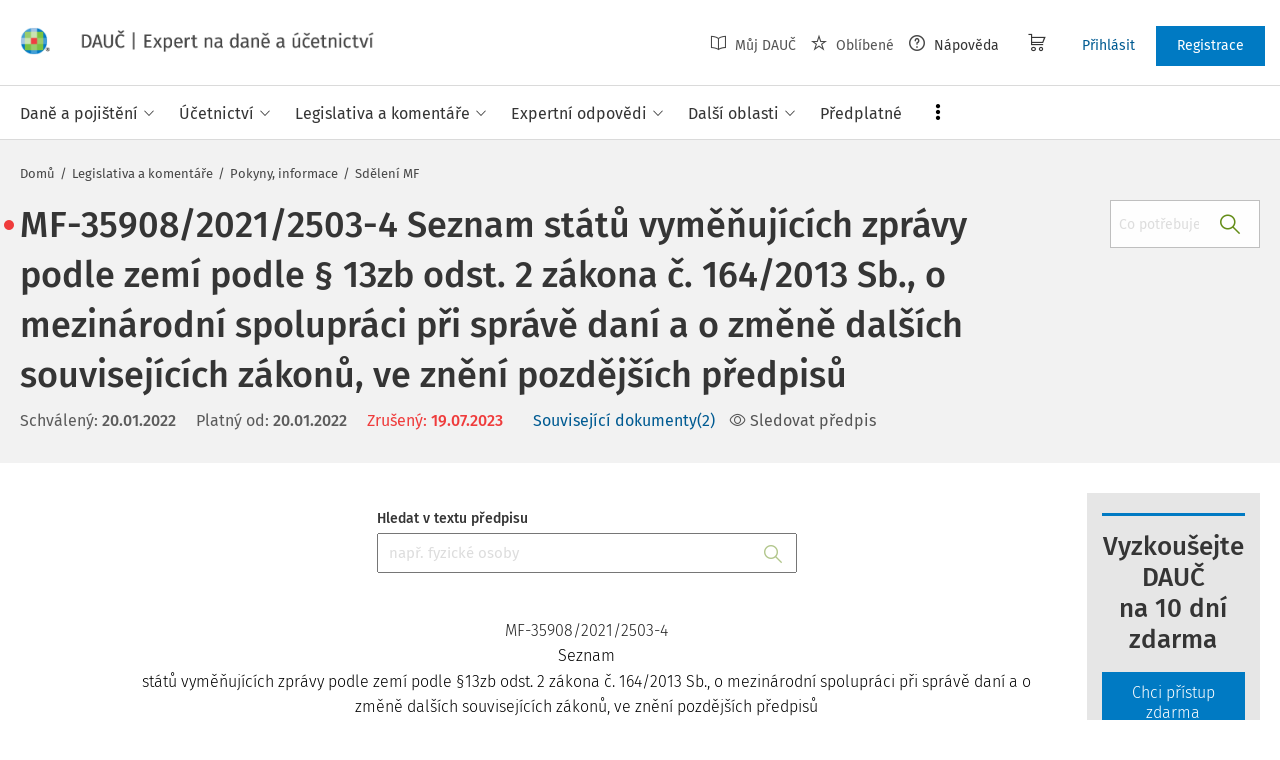

--- FILE ---
content_type: text/html; charset=utf-8
request_url: https://www.dauc.cz/predpisy/3810/mf-35908-2021-2503-4
body_size: 31116
content:
<!DOCTYPE html>
<html class="" lang="cs">
	<head>
		<meta charset="utf-8" />
<meta name="viewport" content="width=device-width, user-scalable=no, initial-scale=1.0, maximum-scale=1.0" />
<title>MF-35908/2021/2503-4 Seznam států vyměňujících zprávy podle zemí podle § 13zb odst. 2 zákona č. 164/2013 Sb., o mezinárodní spolupráci při správě daní a o změně dalších souvisejících zákonů, ve znění pozdějších předpisů</title>

<meta name="description" content="MF-35908/2021/2503-4 - MF-35908/2021/2503-4 Seznam států vyměňujících zprávy podle zemí podle § 13zb odst. 2 zákona č. 164/2013 Sb., o mezinárodní spolupráci při správě daní a o změně dalších souvisejících zákonů, ve znění pozdějších předpisů, Mnohostranné mezinárodní smlouvy." data-react-helmet="true" />
<meta name="keywords" content="" data-react-helmet="true" />
<meta name="generator" content="Cream CMS, www.cream.sk">

<link rel="canonical" href="https://www.dauc.cz/predpisy/3810/mf-35908-2021-2503-4" data-react-helmet="true" />
<meta name="robots" content="index, follow" data-react-helmet="true" />

<meta property="og:title" content="MF-35908/2021/2503-4 Seznam států vyměňujících zprávy podle zemí podle § 13zb odst. 2 zákona č. 164/2013 Sb., o mezinárodní spolupráci při správě daní a o změně dalších souvisejících zákonů, ve znění pozdějších předpisů" data-react-helmet="true" />
<meta property="og:type" content="article" data-react-helmet="true" />
<meta property="og:url" content="https://www.dauc.cz/predpisy/3810/mf-35908-2021-2503-4" data-react-helmet="true" />
<meta property="og:site_name" content="DAUČ | Expert na daně a účetnictví" />
<meta property="og:description" content="MF-35908/2021/2503-4 - MF-35908/2021/2503-4 Seznam států vyměňujících zprávy podle zemí podle § 13zb odst. 2 zákona č. 164/2013 Sb., o mezinárodní spolupráci při správě daní a o změně dalších souvisejících zákonů, ve znění pozdějších předpisů, Mnohostranné mezinárodní smlouvy." data-react-helmet="true" />
<meta property="og:image" content="https://www.dauc.cz/img/og/dauc-1200x630.jpg" data-react-helmet="true" />
<meta property="default_og_image" content="https://www.dauc.cz/img/og/dauc-1200x630.jpg" id="meta_default_og_image" />


<script src="/js/datalayer_buffer.js?v=2.2.8.a" data-cmp-ab="2" ></script>

<script type="text/javascript" data-cmp-ab="1" src="https://cdn.consentmanager.net/delivery/autoblocking/b17d87c901062.js" data-cmp-host="a.delivery.consentmanager.net" data-cmp-cdn="cdn.consentmanager.net" data-cmp-codesrc="0"></script>

					<script>
						if( ! Array.isArray( window.dataLayer ) )
			{
				window.dataLayer = [];
			}				
			
			function gtag(){
				window.dataLayer.push(arguments);
			}

					</script>
		<!-- Google Tag Manager -->
		<script data-cmp-ab="1">(function(w,d,s,l,i){w[l]=w[l]||[];w[l].push({'gtm.start':
		new Date().getTime(),event:'gtm.js'});var f=d.getElementsByTagName(s)[0],
		j=d.createElement(s),dl=l!='dataLayer'?'&l='+l:'';j.async=true;j.src=
		'https://www.googletagmanager.com/gtm.js?id='+i+dl; j.setAttribute('data-cmp-ab', '1'); f.parentNode.insertBefore(j,f);
		})(window,document,'script','dataLayer','GTM-PFCJCB8');</script>
		<!-- End Google Tag Manager -->

	
<link rel="shortcut icon" href="/favicon.ico" />

	<link rel="stylesheet" href="/css/app.css?v=2.2.8.a" />
	<link rel="stylesheet" href="/css/aspi.css?v=2.2.8.a" />
	<link rel="stylesheet" href="/css/old-dauc.css?v=2.2.8.a" />
	
	

	<!-- All Fira-Sans variations -->
	<link rel="stylesheet" href="https://cdn.wolterskluwer.io/wk/fundamentals/1.x.x/typography/fira-sans/all.min.css" />



<link rel="preload" href="/js/cml_window.js?v=2.2.8.a" as="script">

		
	
	<link rel="stylesheet" href="https://maxcdn.bootstrapcdn.com/font-awesome/4.4.0/css/font-awesome.min.css">
	<link rel="stylesheet" href="/css/print.css?v=2.2.8.a" type="text/css" media="print" >



		<link rel="preload" href="https://static.dauc.cz/content/react_build/application_production_dauc.js?v=2.2.8.a" as="script" >
	

	</head>
	<body>			
		<noscript><iframe src="https://www.googletagmanager.com/ns.html?id=GTM-PFCJCB8" height="0" width="0" style="display:none;visibility:hidden"></iframe></noscript>
			<div class="inner-wrap">
			<div id="main">
				<header class="site-header" id="head">
	<div class="site-header__scroll-progress" id="site-header__scroll-progress"></div>
	<div class="site-header__top">
		<div class="site-header__inner-wrap">
			<div class="site-header__logo-wrap" id="cml_logo">
	<a href="/">
		<div class="logo">
			DAUČ		</div> <img alt="" class="show-for-print logo-print" src="/img/logo-dauc-print.png">
	</a>
</div><div id="cml_person_box" >
	<div class="site-header__tools-wrap">
		<ul class="top-menu top-menu--extras">
			<li>
				<a href="javascript:void(0);" title="Můj DAUČ" class="disabled" ><i class="icon-txt-book-open"></i> Můj DAUČ</a>
			</li>
						<li>
				<a href="javascript:void(0);" title="Oblíbené" class="disabled" ><i class="icon-txt-star"></i> Oblíbené</a>
			</li>
									<li>
				<a href="javascript:void(0);" title="Nápověda"><i class="icon-txt-question-o"></i> Nápověda</a>
			</li>
					</ul>
				<div class="header-cart">
			<a class="my-cart button header-cart__button" href="javascript:void(0);">
				<span class="icon-txt-cart"></span>
			</a>
		</div>
				<ul class="top-menu top-menu--user">
			
												<li>
						<a href="https://login.wolterskluwer.cz/auth/realms/nga/protocol/openid-connect/auth?scope=openid&client_id=nga-dauc-cz&redirect_uri=https%3A%2F%2Fwww.dauc.cz&response_type=code" class="button button--plain" title="Přihlásit"  rel="nofollow" >Přihlásit</a>
					</li>
					<li>
						<a href="https://login.wolterskluwer.cz/auth/realms/nga/protocol/openid-connect/registrations?scope=openid&client_id=nga-dauc-cz&redirect_uri=https%3A%2F%2Fwww.dauc.cz&response_type=code" class="button" title="Registrace"  rel="nofollow" >Registrace</a>
					</li>
							
					</ul>
	</div>
</div>

<span 
data-responsive-toggle="responsive-menu" 
class="show-for-minified-only" 
style="display: none;"
id="cml_offcanvas_menu_opener"
>
	<a 
	class="left-off-canvas-toggle head-menu-icon" 
	id="off-canvas-toggle" 
	href="javascript:void(0);" 
	aria-expanded="false" 
	aria-controls="cml_offcanvas"
	> 
		<span class="icon-txt-hamburger-2"></span> Menu
	</a>
</span>		</div>
	</div>	
	<div class="site-header__bottom">
		<div class="site-header__inner-wrap">
			<nav id="cml_main_menu" >
	
			<ul
			class="top-menu top-menu--main show-dropdowns-on-hover"
			>
				<li
	class="has-custom-dropdown"
	>
		<span 
	
	>Daně a pojištění<span class="icon-txt-arrow-line-down"></span></span><div 
		class="custom-dropdown rich-menu-wrap"
		>				
			<div class="rich-menu-in">
				<div
		class="rich-menu-column"
		><div>
		<h3><a
	href="/kategorie/dan-z-prijmu"
	
	>Daň z příjmů</a></h3>
			<ul
			
			>
				<li
				
				>
					<a 
				href="/kategorie/prijmy-ze-zavisle-cinnosti"
				
				>Příjmy ze závislé činnosti</a></li><li
				
				>
					<a 
				href="/kategorie/prijmy-z-podnikani"
				
				>Příjmy z podnikání</a></li><li
				
				>
					<a 
				href="/kategorie/prijmy-z-pronajmu"
				
				>Příjmy z pronájmu</a></li><li
				
				>
					<a 
				href="/kategorie/prijmy-z-kapitaloveho-majetku"
				
				>Příjmy z kapitálového majetku</a></li><li
				
				>
					<a 
				href="/kategorie/ostatni-prijmy"
				
				>Ostatní příjmy</a></li><li
				
				>
					<a 
				href="/kategorie/osvobozeni-od-dane-z-prijmu"
				
				>Osvobození od daně z příjmů</a></li><li
				
				>
					<a 
				href="/kategorie/nezdanitelne-casti-odcitatelne-polozky-slevy-na-dani-z-prijmu"
				
				>Nezdanitelné části, odčitatelné položky, slevy na dani z příjmů</a></li><li
				
				>
					<a 
				href="/kategorie/sazba-zaklad-a-vypocet-dane-z-prijmu"
				
				>Sazba, základ a výpočet daně z příjmů</a></li><li
				
				>
					<a 
				href="/kategorie/zalohy-na-dan-z-prijmu"
				
				>Zálohy na daň z příjmů</a></li><li
				
				>
					<a 
				href="/kategorie/danove-a-nedanove-vydaje"
				
				>Daňové a nedaňové výdaje</a></li><li
				
				>
					<a 
				href="/kategorie/majetek-odpisy-rezervy"
				
				>Majetek, odpisy, rezervy</a></li><li
				
				>
					<a 
				href="/kategorie/mezinarodni-zdaneni-transferove-ceny-harmonizace"
				
				>Mezinárodní zdanění, transferové ceny, harmonizace</a></li><li
				
				>
					<a 
				href="/kategorie/priznani-k-dani-z-prijmu-rocni-zuctovani"
				
				>Přiznání k dani z příjmů, roční zúčtování</a></li><li
				
				>
					<a 
				href="/kategorie/danova-ztrata"
				
				>Daňová ztráta</a></li>
			</ul>
		</div>
		</div><div
		class="rich-menu-column"
		><div>
		<h3><a
	href="/kategorie/dph"
	
	>DPH</a></h3>
			<ul
			
			>
				<li
				
				>
					<a 
				href="/kategorie/dovoz-vyvoz-zbozi-a-clo"
				
				>Dovoz, vývoz zboží a clo</a></li><li
				
				>
					<a 
				href="/kategorie/danove-doklady"
				
				>Daňové doklady</a></li><li
				
				>
					<a 
				href="/kategorie/zaklad-dph-a-jeho-opravy"
				
				>Základ DPH a jeho opravy</a></li><li
				
				>
					<a 
				href="/kategorie/sazby-dph"
				
				>Sazby DPH</a></li><li
				
				>
					<a 
				href="/kategorie/osvobozeni-od-dph"
				
				>Osvobození od DPH</a></li><li
				
				>
					<a 
				href="/kategorie/odpocet-dph-a-jeho-vraceni"
				
				>Odpočet DPH a jeho vracení</a></li><li
				
				>
					<a 
				href="/kategorie/zvlastni-rezimy-dph"
				
				>Zvláštní režimy DPH</a></li><li
				
				>
					<a 
				href="/kategorie/rezim-preneseni-danove-povinnosti"
				
				>Režim přenesení daňové povinnosti</a></li><li
				
				>
					<a 
				href="/kategorie/souhrnne-a-kontrolni-hlaseni"
				
				>Souhrnné a kontrolní hlášení</a></li><li
				
				>
					<a 
				href="/kategorie/ruceni-za-dph-a-zajisteni-dph"
				
				>Ručení za DPH a zajištění DPH</a></li><li
				
				>
					<a 
				href="/kategorie/obrat"
				
				>Obrat</a></li><li
				
				>
					<a 
				href="/kategorie/osoby-povinne-a-identifikovane-registrace-zdanovaci-obdobi"
				
				>Osoby povinné a identifikované, registrace, zdaňovací období</a></li><li
				
				>
					<a 
				href="/kategorie/misto-plneni-porizeni-a-dodani-zbozi-sluzeb"
				
				>Místo plnění, pořízení a dodání zboží, služeb</a></li>
			</ul>
		</div>
		</div><div
		class="rich-menu-column"
		><div>
		<h3><a
	href="/kategorie/sprava-dani"
	
	>Správa daní</a></h3>
			<ul
			
			>
				<li
				
				>
					<a 
				href="/kategorie/ucastnici-spravy-dani-mistni-prislusnost"
				
				>Účastníci správy daní, místní příslušnost</a></li><li
				
				>
					<a 
				href="/kategorie/lhuty-ve-sprave-dani"
				
				>Lhůty ve správě daní</a></li><li
				
				>
					<a 
				href="/kategorie/dorucovani-a-dokumentace-ve-sprave-dani"
				
				>Doručování a dokumentace ve správě daní</a></li><li
				
				>
					<a 
				href="/kategorie/danova-kontrola-postup-k-odstraneni-pochybnosti"
				
				>Daňová kontrola, postup k odstranění pochybností</a></li><li
				
				>
					<a 
				href="/kategorie/dokazovani"
				
				>Dokazování</a></li><li
				
				>
					<a 
				href="/kategorie/odvolani-obnova-rizeni-prezkum"
				
				>Odvolání, obnova řízení, přezkum</a></li><li
				
				>
					<a 
				href="/kategorie/vymereni-a-domereni-dane"
				
				>Vyměření a doměření daně</a></li><li
				
				>
					<a 
				href="/kategorie/placeni-dani"
				
				>Placení daní</a></li><li
				
				>
					<a 
				href="/kategorie/zajisteni-dane-a-ruceni-za-dan"
				
				>Zajištění daně a ručení za daň</a></li><li
				
				>
					<a 
				href="/kategorie/danova-exekuce-sankce-poruseni-povinnosti"
				
				>Daňová exekuce, sankce, porušení povinností</a></li>
			</ul>
		</div>
		</div><div
		class="rich-menu-column"
		><div>
		<h3><a
	href="/kategorie/silnicni-dan"
	
	>Silniční daň</a></h3></div><div>
		<h3><a
	href="/kategorie/nemovitosti-a-dane"
	
	>Nemovitosti a daně</a></h3>
			<ul
			
			>
				<li
				
				>
					<a 
				href="/kategorie/dan-z-nemovitych-veci"
				
				>Daň z nemovitých věcí</a></li><li
				
				>
					<a 
				href="/kategorie/dan-z-nabyti-nemovitych-veci"
				
				>Daň z nabytí nemovitých věcí</a></li>
			</ul>
		</div><div>
		<h3><a
	href="/kategorie/spotrebni-a-ekologicke-dane"
	
	>Spotřební a ekologické daně</a></h3></div><div>
		<h3><a
	href="/kategorie/dan-z-hazardnich-her"
	
	>Daň z hazardních her</a></h3></div><div>
		<h3><a
	href="/kategorie/zdravotni-a-socialni-pojisteni"
	
	>Zdravotní a sociální pojištění</a></h3></div><div>
		<h3><a
	href="/kategorie/fksp-cestovni-nahrady"
	
	>FKSP, cestovní náhrady</a></h3></div>
		</div>
			</div>
		</div></li><li
	class="has-custom-dropdown"
	>
		<span 
	
	>Účetnictví<span class="icon-txt-arrow-line-down"></span></span><div 
		class="custom-dropdown rich-menu-wrap"
		>				
			<div class="rich-menu-in">
				<div
		class="rich-menu-column"
		><div>
		<h3><a
	href="/dokumenty?q=%C4%8CUS"
	
	>České účetní standardy</a></h3></div><div>
		<h3><a
	href="/uctova-osnova"
	
	>Účtová osnova</a></h3></div><div>
		<h3><a
	href="/kategorie/ucetni-zaverka-uzaverka-audit"
	
	>Účetní závěrka, uzávěrka, audit</a></h3></div><div>
		<h3><a
	href="/kategorie/inventarizace"
	
	>Inventarizace</a></h3></div>
		</div><div
		class="rich-menu-column"
		><div>
		<h3><a
	href="/kategorie/esg"
	
	>ESG</a></h3></div><div>
		<h3><a
	href="/kategorie/uctovani-zasob"
	
	>Účtování zásob</a></h3></div><div>
		<h3><a
	href="/kategorie/uctovani-financniho-majetku"
	
	>Účtování finančního majetku</a></h3></div><div>
		<h3><a
	href="/kategorie/uctovani-pohledavek-zavazku"
	
	>Účtování pohledávek, závazků</a></h3></div>
		</div><div
		class="rich-menu-column"
		><div>
		<h3><a
	href="/kategorie/danova-evidence-jednoduche-ucetnictvi"
	
	>Daňová evidence, jednoduché účetnictví</a></h3></div><div>
		<h3><a
	href="/kategorie/mezinarodni-ucetnictvi"
	
	>Mezinárodní účetnictví</a></h3></div>
		</div><div
		class="rich-menu-column"
		><div>
		<h3><a
	href="/kategorie/uctovani-nakladu-vynosu"
	
	>Účtování nákladů, výnosů</a></h3></div><div>
		<h3><a
	href="/kategorie/uctovani-dlouhodobeho-majetku"
	
	>Účtování dlouhodobého majetku</a></h3></div><div>
		<h3><a
	href="/kategorie/uctovani-dani-a-dotaci"
	
	>Účtování daní a dotací</a></h3></div><div>
		<h3><a
	href="/kategorie/uctovani-zakladniho-kapitalu"
	
	>Účtování základního kapitálu</a></h3></div>
		</div>
			</div>
		</div></li><li
	class="has-custom-dropdown"
	>
		<span 
	
	>Legislativa a komentáře<span class="icon-txt-arrow-line-down"></span></span><div 
		class="custom-dropdown rich-menu-wrap"
		>				
			<div class="rich-menu-in">
				<div
		class="rich-menu-column"
		><div>
		<h3><a
	href="/dokumenty?_filter_content_type_id=2"
	
	>Zákony</a></h3></div><div>
		<h3><a
	href="/dokumenty?_filter_content_type_id=3"
	
	>KOOV</a></h3></div><div>
		<h3><a
	href="/dokumenty?_filter_content_type_id=4"
	
	>Judikáty</a></h3></div><div>
		<h3><a
	href="/kategorie/zmeny-v-predpisech"
	
	>Změny v předpisech</a></h3></div>
		</div><div
		class="rich-menu-column"
		><div>
		<h3><a
	href="/dokumenty?_filter_content_type_id[]=5&_filter_content_type_id[]=6"
	
	>Nařízení, vyhlášky</a></h3>
			<ul
			
			>
				<li
				
				>
					<a 
				href="/dokumenty?_filter_content_type_id=5"
				
				>Nařízení vlády</a></li><li
				
				>
					<a 
				href="/dokumenty?_filter_content_type_id=6"
				
				>Vyhlášky</a></li>
			</ul>
		</div><div>
		<h3><a
	href="/dokumenty?_filter_content_type_id=7"
	
	>Mezinárodní smlouvy</a></h3></div>
		</div><div
		class="rich-menu-column"
		><div>
		<h3><a
	href="/dokumenty?_filter_content_type_id[]=8&_filter_content_type_id[]=9&_filter_content_type_id[]=10&_filter_content_type_id[]=11"
	
	>Pokyny, informace</a></h3>
			<ul
			
			>
				<li
				
				>
					<a 
				href="/dokumenty?_filter_content_type_id=8"
				
				>Pokyny GFŘ</a></li><li
				
				>
					<a 
				href="/dokumenty?q=%C4%8CUS"
				
				>České účetní standardy</a></li><li
				
				>
					<a 
				href="/dokumenty?_filter_content_type_id=9"
				
				>Sdělení MF</a></li><li
				
				>
					<a 
				href="/dokumenty?_filter_content_type_id=10"
				
				>Informace Finanční správy</a></li><li
				
				>
					<a 
				href="/dokumenty?_filter_content_type_id=11"
				
				>Metodické pokyny</a></li>
			</ul>
		</div>
		</div><div
		class="rich-menu-column"
		><div>
		<h3><a
	href="/dokumenty?_filter_content_type_id=12"
	
	>Předpisy EU</a></h3></div><div>
		<h3><a
	href="/dokumenty?_filter_content_type_id=13"
	
	>Věstníky</a></h3></div><div>
		<h3><a
	href="/dokumenty?_filter_content_type_id=14"
	
	>Důvodové zprávy</a></h3></div><div>
		<h3><a
	href="/dokumenty?_filter_content_type_id=22"
	
	>Komentáře k zákonům</a></h3></div>
		</div>
			</div>
		</div></li><li
	class="has-custom-dropdown"
	>
		<span 
	
	>Expertní odpovědi<span class="icon-txt-arrow-line-down"></span></span><div 
		class="custom-dropdown rich-menu-wrap"
		>				
			<div class="rich-menu-in">
				<div
		class="rich-menu-column"
		><div>
		<h3><a
	href="/dokumenty?_filter_content_type_id=16"
	
	>Všechny expertní odpovědi</a></h3></div><div>
		<h3><a
	href="/expertni-vyber-mesice"
	
	>Expertní výběr měsíce</a></h3></div><div>
		<h3><a
	href="/casopis/detail/4"
	
	>Archiv časopisu Expertní odpovědi z praxe</a></h3></div>
		</div><div
		class="rich-menu-column"
		><div>
		<h3><a
	href="/moje-otazky"
	
	>Moje otázky</a></h3>
			<ul
			
			>
				<li
				
				>
					<a 
				href="/detail-mojej-otazky"
				
				>Položit otázku</a></li><li
				
				>
					<a 
				href="/moje-otazky?_filter_my_oao_type=101"
				
				>Zodpovězené otázky</a></li><li
				
				>
					<a 
				href="/moje-otazky?_filter_my_oao_type=100"
				
				>Otázky čekající na odpověď</a></li><li
				
				>
					<a 
				href="/moje-otazky?_filter_my_oao_type=4"
				
				>Vrácené otázky</a></li>
			</ul>
		</div>
		</div>
			</div>
		</div></li><li
	class="has-custom-dropdown"
	>
		<span 
	
	>Další oblasti<span class="icon-txt-arrow-line-down"></span></span><div 
		class="custom-dropdown rich-menu-wrap"
		>				
			<div class="rich-menu-in">
				<div
		class="rich-menu-column"
		><div>
		<h3><a
	href="/kategorie/pracovni-pravo-mzdy-a-platy"
	
	>Pracovní právo, mzdy a platy</a></h3></div><div>
		<h3><a
	href="/kategorie/eet"
	
	>EET</a></h3></div><div>
		<h3><a
	href="/kategorie/verejna-sprava"
	
	>Veřejná správa</a></h3></div>
		</div><div
		class="rich-menu-column"
		><div>
		<h3><a
	href="/kategorie/obchodni-pravo"
	
	>Obchodní právo</a></h3></div><div>
		<h3><a
	href="/kategorie/gdpr"
	
	>GDPR</a></h3></div><div>
		<h3><a
	href="/kategorie/rozpoctove-pravo"
	
	>Rozpočtové právo</a></h3></div>
		</div><div
		class="rich-menu-column"
		><div>
		<h3><a
	href="/kategorie/obcanske-pravo"
	
	>Občanské právo</a></h3></div><div>
		<h3><a
	href="/kategorie/bozp"
	
	>BOZP</a></h3></div>
		</div><div
		class="rich-menu-column"
		><div>
		<h3><a
	href="/kategorie/insolvence"
	
	>Insolvence</a></h3></div><div>
		<h3><a
	href="/kategorie/digitalizace-elektronizace"
	
	>Digitalizace, elektronizace</a></h3></div>
		</div><div
		class="rich-menu-column"
		><div>
		<h3><a
	href="/kategorie/skolstvi"
	
	>Školství </a></h3></div>
		</div>
			</div>
		</div></li><li
	class="has-custom-dropdown hide-to-dots"
	>
		<span 
	
	>Praktické nástroje<span class="icon-txt-arrow-line-down"></span></span><div 
		class="custom-dropdown rich-menu-wrap"
		>				
			<div class="rich-menu-in">
				<div
		class="rich-menu-column"
		><div>
		<h3><a
	href="/chytre-checklisty"
	
	>Chytré checklisty</a></h3></div>
		</div><div
		class="rich-menu-column"
		><div>
		<h3><a
	href="/chytre-vzory"
	
	>Chytré vzory</a></h3></div>
		</div><div
		class="rich-menu-column"
		><div>
		<h3><a
	href="/navigator"
	
	>Navigátory v daňových procesech</a></h3></div>
		</div><div
		class="rich-menu-column"
		><div>
		<h3><a
	href="/uctova-osnova"
	
	>Účtová osnova</a></h3></div>
		</div><div
		class="rich-menu-column"
		><div>
		<h3><a
	href="/dokumenty?_filter_content_type_id=34"
	
	>Tabulky a informace pro daně a podnikání</a></h3></div>
		</div><div
		class="rich-menu-column"
		><div>
		<h3><a
	href="/tydenik"
	
	>Týdeník</a></h3></div>
		</div>
			</div>
		</div></li><li
	
	>
		<a 
	href="/predplatne"
	
	><span>Předplatné</span></a></li><li
	class="has-custom-dropdown has-custom-dropdown right-menu-item has-custom-dropdown--plain dots-menu dots-menu--left"
	>
		<span 
	
	>Více<span class="icon-txt-arrow-line-down"></span></span><div 
		class="custom-dropdown custom-dropdown--plain"
		>				
			<div class="rich-menu-in">
				<div
		class="rich-menu-column"
		><div>
		<h3><a
	href="/casopisy"
	
	>Časopisy</a></h3></div>
		</div><div
		class="rich-menu-column"
		><div>
		<h3><a
	href="/chytre-checklisty"
	
	>Chytré checklisty</a></h3></div>
		</div><div
		class="rich-menu-column"
		><div>
		<h3><a
	href="/chytre-vzory"
	
	>Chytré vzory</a></h3></div>
		</div><div
		class="rich-menu-column"
		><div>
		<h3><a
	href="/navigator"
	
	>Navigátory v daňových procesech</a></h3></div>
		</div><div
		class="rich-menu-column"
		><div>
		<h3><a
	href="/uctova-osnova"
	
	>Účtová osnova</a></h3></div>
		</div><div
		class="rich-menu-column"
		><div>
		<h3><a
	href="/dokumenty?_filter_content_type_id=34"
	
	>Tabulky a informace pro daně a podnikání</a></h3></div>
		</div><div
		class="rich-menu-column"
		><div>
		<h3><a
	href="/tydenik"
	
	>Týdeník</a></h3></div>
		</div>
			</div>
		</div></li>
			</ul>
			
</nav>
<script type="text/defered_script" data-defered-script >
window.__cml_main_menu = [{"url":null,"label":"Dan\u011b a poji\u0161t\u011bn\u00ed","target":null,"cfg":{"type":"codelist_category","parent":"2","depth":"2"},"children":[{"url":"\/kategorie\/dan-z-prijmu","label":"Da\u0148 z p\u0159\u00edjm\u016f","target":"","cfg":{"type":"codelist_category","parent":"3","depth":"1","sort":"sort*asc","reset_filter_tree":"1","group":"1","highlight_substr":"\/kategorie\/dan-z-prijmu"},"children":[{"url":"\/kategorie\/prijmy-ze-zavisle-cinnosti","label":"P\u0159\u00edjmy ze z\u00e1visl\u00e9 \u010dinnosti","target":"","cfg":{"reset_filter_tree":"1","highlight_substr":"\/kategorie\/prijmy-ze-zavisle-cinnosti"}},{"url":"\/kategorie\/prijmy-z-podnikani","label":"P\u0159\u00edjmy z podnik\u00e1n\u00ed","target":"","cfg":{"reset_filter_tree":"1","highlight_substr":"\/kategorie\/prijmy-z-podnikani"}},{"url":"\/kategorie\/prijmy-z-pronajmu","label":"P\u0159\u00edjmy z pron\u00e1jmu","target":"","cfg":{"reset_filter_tree":"1","highlight_substr":"\/kategorie\/prijmy-z-pronajmu"}},{"url":"\/kategorie\/prijmy-z-kapitaloveho-majetku","label":"P\u0159\u00edjmy z kapit\u00e1lov\u00e9ho majetku","target":"","cfg":{"reset_filter_tree":"1","highlight_substr":"\/kategorie\/prijmy-z-kapitaloveho-majetku"}},{"url":"\/kategorie\/ostatni-prijmy","label":"Ostatn\u00ed p\u0159\u00edjmy","target":"","cfg":{"reset_filter_tree":"1","highlight_substr":"\/kategorie\/ostatni-prijmy"}},{"url":"\/kategorie\/osvobozeni-od-dane-z-prijmu","label":"Osvobozen\u00ed od dan\u011b z p\u0159\u00edjm\u016f","target":"","cfg":{"reset_filter_tree":"1","highlight_substr":"\/kategorie\/osvobozeni-od-dane-z-prijmu"}},{"url":"\/kategorie\/nezdanitelne-casti-odcitatelne-polozky-slevy-na-dani-z-prijmu","label":"Nezdaniteln\u00e9 \u010d\u00e1sti, od\u010ditateln\u00e9 polo\u017eky, slevy na dani z p\u0159\u00edjm\u016f","target":"","cfg":{"reset_filter_tree":"1","highlight_substr":"\/kategorie\/nezdanitelne-casti-odcitatelne-polozky-slevy-na-dani-z-prijmu"}},{"url":"\/kategorie\/sazba-zaklad-a-vypocet-dane-z-prijmu","label":"Sazba, z\u00e1klad a v\u00fdpo\u010det dan\u011b z p\u0159\u00edjm\u016f","target":"","cfg":{"reset_filter_tree":"1","highlight_substr":"\/kategorie\/sazba-zaklad-a-vypocet-dane-z-prijmu"}},{"url":"\/kategorie\/zalohy-na-dan-z-prijmu","label":"Z\u00e1lohy na da\u0148 z p\u0159\u00edjm\u016f","target":"","cfg":{"reset_filter_tree":"1","highlight_substr":"\/kategorie\/zalohy-na-dan-z-prijmu"}},{"url":"\/kategorie\/danove-a-nedanove-vydaje","label":"Da\u0148ov\u00e9 a neda\u0148ov\u00e9 v\u00fddaje","target":"","cfg":{"reset_filter_tree":"1","highlight_substr":"\/kategorie\/danove-a-nedanove-vydaje"}},{"url":"\/kategorie\/majetek-odpisy-rezervy","label":"Majetek, odpisy, rezervy","target":"","cfg":{"reset_filter_tree":"1","highlight_substr":"\/kategorie\/majetek-odpisy-rezervy"}},{"url":"\/kategorie\/mezinarodni-zdaneni-transferove-ceny-harmonizace","label":"Mezin\u00e1rodn\u00ed zdan\u011bn\u00ed, transferov\u00e9 ceny, harmonizace","target":"","cfg":{"reset_filter_tree":"1","highlight_substr":"\/kategorie\/mezinarodni-zdaneni-transferove-ceny-harmonizace"}},{"url":"\/kategorie\/priznani-k-dani-z-prijmu-rocni-zuctovani","label":"P\u0159izn\u00e1n\u00ed k dani z p\u0159\u00edjm\u016f, ro\u010dn\u00ed z\u00fa\u010dtov\u00e1n\u00ed","target":"","cfg":{"reset_filter_tree":"1","highlight_substr":"\/kategorie\/priznani-k-dani-z-prijmu-rocni-zuctovani"}},{"url":"\/kategorie\/danova-ztrata","label":"Da\u0148ov\u00e1 ztr\u00e1ta","target":"","cfg":{"reset_filter_tree":"1","highlight_substr":"\/kategorie\/danova-ztrata"}}]},{"url":"\/kategorie\/dph","label":"DPH","target":"","cfg":{"type":"codelist_category","parent":"19","depth":"1","sort":"sort*asc","reset_filter_tree":"1","group":"2","highlight_substr":"\/kategorie\/dph"},"children":[{"url":"\/kategorie\/dovoz-vyvoz-zbozi-a-clo","label":"Dovoz, v\u00fdvoz zbo\u017e\u00ed a clo","target":"","cfg":{"reset_filter_tree":"1","highlight_substr":"\/kategorie\/dovoz-vyvoz-zbozi-a-clo"}},{"url":"\/kategorie\/danove-doklady","label":"Da\u0148ov\u00e9 doklady","target":"","cfg":{"reset_filter_tree":"1","highlight_substr":"\/kategorie\/danove-doklady"}},{"url":"\/kategorie\/zaklad-dph-a-jeho-opravy","label":"Z\u00e1klad DPH a jeho opravy","target":"","cfg":{"reset_filter_tree":"1","highlight_substr":"\/kategorie\/zaklad-dph-a-jeho-opravy"}},{"url":"\/kategorie\/sazby-dph","label":"Sazby DPH","target":"","cfg":{"reset_filter_tree":"1","highlight_substr":"\/kategorie\/sazby-dph"}},{"url":"\/kategorie\/osvobozeni-od-dph","label":"Osvobozen\u00ed od DPH","target":"","cfg":{"reset_filter_tree":"1","highlight_substr":"\/kategorie\/osvobozeni-od-dph"}},{"url":"\/kategorie\/odpocet-dph-a-jeho-vraceni","label":"Odpo\u010det DPH a jeho vracen\u00ed","target":"","cfg":{"reset_filter_tree":"1","highlight_substr":"\/kategorie\/odpocet-dph-a-jeho-vraceni"}},{"url":"\/kategorie\/zvlastni-rezimy-dph","label":"Zvl\u00e1\u0161tn\u00ed re\u017eimy DPH","target":"","cfg":{"reset_filter_tree":"1","highlight_substr":"\/kategorie\/zvlastni-rezimy-dph"}},{"url":"\/kategorie\/rezim-preneseni-danove-povinnosti","label":"Re\u017eim p\u0159enesen\u00ed da\u0148ov\u00e9 povinnosti","target":"","cfg":{"reset_filter_tree":"1","highlight_substr":"\/kategorie\/rezim-preneseni-danove-povinnosti"}},{"url":"\/kategorie\/souhrnne-a-kontrolni-hlaseni","label":"Souhrnn\u00e9 a kontroln\u00ed hl\u00e1\u0161en\u00ed","target":"","cfg":{"reset_filter_tree":"1","highlight_substr":"\/kategorie\/souhrnne-a-kontrolni-hlaseni"}},{"url":"\/kategorie\/ruceni-za-dph-a-zajisteni-dph","label":"Ru\u010den\u00ed za DPH a zaji\u0161t\u011bn\u00ed DPH","target":"","cfg":{"reset_filter_tree":"1","highlight_substr":"\/kategorie\/ruceni-za-dph-a-zajisteni-dph"}},{"url":"\/kategorie\/obrat","label":"Obrat","target":"","cfg":{"reset_filter_tree":"1","highlight_substr":"\/kategorie\/obrat"}},{"url":"\/kategorie\/osoby-povinne-a-identifikovane-registrace-zdanovaci-obdobi","label":"Osoby povinn\u00e9 a identifikovan\u00e9, registrace, zda\u0148ovac\u00ed obdob\u00ed","target":"","cfg":{"reset_filter_tree":"1","highlight_substr":"\/kategorie\/osoby-povinne-a-identifikovane-registrace-zdanovaci-obdobi"}},{"url":"\/kategorie\/misto-plneni-porizeni-a-dodani-zbozi-sluzeb","label":"M\u00edsto pln\u011bn\u00ed, po\u0159\u00edzen\u00ed a dod\u00e1n\u00ed zbo\u017e\u00ed, slu\u017eeb","target":"","cfg":{"reset_filter_tree":"1","highlight_substr":"\/kategorie\/misto-plneni-porizeni-a-dodani-zbozi-sluzeb"}}]},{"url":"\/kategorie\/sprava-dani","label":"Spr\u00e1va dan\u00ed","target":"","cfg":{"type":"codelist_category","parent":"33","depth":"1","sort":"sort*asc","reset_filter_tree":"1","group":"3","highlight_substr":"\/kategorie\/sprava-dani"},"children":[{"url":"\/kategorie\/ucastnici-spravy-dani-mistni-prislusnost","label":"\u00da\u010dastn\u00edci spr\u00e1vy dan\u00ed, m\u00edstn\u00ed p\u0159\u00edslu\u0161nost","target":"","cfg":{"reset_filter_tree":"1","highlight_substr":"\/kategorie\/ucastnici-spravy-dani-mistni-prislusnost"}},{"url":"\/kategorie\/lhuty-ve-sprave-dani","label":"Lh\u016fty ve spr\u00e1v\u011b dan\u00ed","target":"","cfg":{"reset_filter_tree":"1","highlight_substr":"\/kategorie\/lhuty-ve-sprave-dani"}},{"url":"\/kategorie\/dorucovani-a-dokumentace-ve-sprave-dani","label":"Doru\u010dov\u00e1n\u00ed a dokumentace ve spr\u00e1v\u011b dan\u00ed","target":"","cfg":{"reset_filter_tree":"1","highlight_substr":"\/kategorie\/dorucovani-a-dokumentace-ve-sprave-dani"}},{"url":"\/kategorie\/danova-kontrola-postup-k-odstraneni-pochybnosti","label":"Da\u0148ov\u00e1 kontrola, postup k odstran\u011bn\u00ed pochybnost\u00ed","target":"","cfg":{"reset_filter_tree":"1","highlight_substr":"\/kategorie\/danova-kontrola-postup-k-odstraneni-pochybnosti"}},{"url":"\/kategorie\/dokazovani","label":"Dokazov\u00e1n\u00ed","target":"","cfg":{"reset_filter_tree":"1","highlight_substr":"\/kategorie\/dokazovani"}},{"url":"\/kategorie\/odvolani-obnova-rizeni-prezkum","label":"Odvol\u00e1n\u00ed, obnova \u0159\u00edzen\u00ed, p\u0159ezkum","target":"","cfg":{"reset_filter_tree":"1","highlight_substr":"\/kategorie\/odvolani-obnova-rizeni-prezkum"}},{"url":"\/kategorie\/vymereni-a-domereni-dane","label":"Vym\u011b\u0159en\u00ed a dom\u011b\u0159en\u00ed dan\u011b","target":"","cfg":{"reset_filter_tree":"1","highlight_substr":"\/kategorie\/vymereni-a-domereni-dane"}},{"url":"\/kategorie\/placeni-dani","label":"Placen\u00ed dan\u00ed","target":"","cfg":{"reset_filter_tree":"1","highlight_substr":"\/kategorie\/placeni-dani"}},{"url":"\/kategorie\/zajisteni-dane-a-ruceni-za-dan","label":"Zaji\u0161t\u011bn\u00ed dan\u011b a ru\u010den\u00ed za da\u0148","target":"","cfg":{"reset_filter_tree":"1","highlight_substr":"\/kategorie\/zajisteni-dane-a-ruceni-za-dan"}},{"url":"\/kategorie\/danova-exekuce-sankce-poruseni-povinnosti","label":"Da\u0148ov\u00e1 exekuce, sankce, poru\u0161en\u00ed povinnost\u00ed","target":"","cfg":{"reset_filter_tree":"1","highlight_substr":"\/kategorie\/danova-exekuce-sankce-poruseni-povinnosti"}}]},{"url":"\/kategorie\/silnicni-dan","label":"Silni\u010dn\u00ed da\u0148","target":"","cfg":{"type":"codelist_category","parent":"44","depth":"1","sort":"sort*asc","reset_filter_tree":"1","group":"4","highlight_substr":"\/kategorie\/silnicni-dan"}},{"url":"\/kategorie\/nemovitosti-a-dane","label":"Nemovitosti a dan\u011b","target":"","cfg":{"type":"codelist_category","parent":"45","depth":"1","sort":"sort*asc","reset_filter_tree":"1","group":"4","highlight_substr":"\/kategorie\/nemovitosti-a-dane"},"children":[{"url":"\/kategorie\/dan-z-nemovitych-veci","label":"Da\u0148 z nemovit\u00fdch v\u011bc\u00ed","target":"","cfg":{"reset_filter_tree":"1","highlight_substr":"\/kategorie\/dan-z-nemovitych-veci"}},{"url":"\/kategorie\/dan-z-nabyti-nemovitych-veci","label":"Da\u0148 z nabyt\u00ed nemovit\u00fdch v\u011bc\u00ed","target":"","cfg":{"reset_filter_tree":"1","highlight_substr":"\/kategorie\/dan-z-nabyti-nemovitych-veci"}}]},{"url":"\/kategorie\/spotrebni-a-ekologicke-dane","label":"Spot\u0159ebn\u00ed a ekologick\u00e9 dan\u011b","target":"","cfg":{"type":"codelist_category","parent":"48","depth":"1","sort":"sort*asc","reset_filter_tree":"1","group":"4","highlight_substr":"\/kategorie\/spotrebni-a-ekologicke-dane"}},{"url":"\/kategorie\/dan-z-hazardnich-her","label":"Da\u0148 z hazardn\u00edch her","target":"","cfg":{"type":"codelist_category","parent":"49","depth":"1","sort":"sort*asc","reset_filter_tree":"1","group":"4","highlight_substr":"\/kategorie\/dan-z-hazardnich-her"}},{"url":"\/kategorie\/zdravotni-a-socialni-pojisteni","label":"Zdravotn\u00ed a soci\u00e1ln\u00ed poji\u0161t\u011bn\u00ed","target":"","cfg":{"type":"codelist_category","parent":"50","depth":"1","sort":"sort*asc","reset_filter_tree":"1","group":"4","highlight_substr":"\/kategorie\/zdravotni-a-socialni-pojisteni"}},{"url":"\/kategorie\/fksp-cestovni-nahrady","label":"FKSP, cestovn\u00ed n\u00e1hrady","target":"","cfg":{"type":"codelist_category","parent":"18","depth":"1","sort":"sort*asc","reset_filter_tree":"1","group":"4","highlight_substr":"\/kategorie\/fksp-cestovni-nahrady"}}]},{"url":null,"label":"\u00da\u010detnictv\u00ed","target":null,"cfg":{"type":"codelist_category","parent":"51","depth":"2","merge_children":"before"},"children":[{"url":"\/dokumenty?q=%C4%8CUS","label":"\u010cesk\u00e9 \u00fa\u010detn\u00ed standardy","target":null,"cfg":{"group":"1"}},{"url":"\/uctova-osnova","label":"\u00da\u010dtov\u00e1 osnova","target":null,"cfg":{"group":"1"}},{"url":"\/kategorie\/ucetni-zaverka-uzaverka-audit","label":"\u00da\u010detn\u00ed z\u00e1v\u011brka, uz\u00e1v\u011brka, audit","target":"","cfg":{"type":"codelist_category","parent":"52","depth":"1","sort":"sort*asc","reset_filter_tree":"1","group":"1","highlight_substr":"\/kategorie\/ucetni-zaverka-uzaverka-audit"}},{"url":"\/kategorie\/esg","label":"ESG","target":"","cfg":{"type":"codelist_category","parent":"203","depth":"1","sort":"sort*asc","reset_filter_tree":"1","highlight_substr":"\/kategorie\/esg"}},{"url":"\/kategorie\/inventarizace","label":"Inventarizace","target":"","cfg":{"type":"codelist_category","parent":"53","depth":"1","sort":"sort*asc","reset_filter_tree":"1","group":"1","highlight_substr":"\/kategorie\/inventarizace"}},{"url":"\/kategorie\/danova-evidence-jednoduche-ucetnictvi","label":"Da\u0148ov\u00e1 evidence, jednoduch\u00e9 \u00fa\u010detnictv\u00ed","target":"","cfg":{"type":"codelist_category","parent":"54","depth":"1","sort":"sort*asc","reset_filter_tree":"1","group":"2","highlight_substr":"\/kategorie\/danova-evidence-jednoduche-ucetnictvi"}},{"url":"\/kategorie\/mezinarodni-ucetnictvi","label":"Mezin\u00e1rodn\u00ed \u00fa\u010detnictv\u00ed","target":"","cfg":{"type":"codelist_category","parent":"55","depth":"1","sort":"sort*asc","reset_filter_tree":"1","group":"2","highlight_substr":"\/kategorie\/mezinarodni-ucetnictvi"}},{"url":"\/kategorie\/uctovani-zasob","label":"\u00da\u010dtov\u00e1n\u00ed z\u00e1sob","target":"","cfg":{"type":"codelist_category","parent":"56","depth":"1","sort":"sort*asc","reset_filter_tree":"1","group":"3","highlight_substr":"\/kategorie\/uctovani-zasob"}},{"url":"\/kategorie\/uctovani-financniho-majetku","label":"\u00da\u010dtov\u00e1n\u00ed finan\u010dn\u00edho majetku","target":"","cfg":{"type":"codelist_category","parent":"57","depth":"1","sort":"sort*asc","reset_filter_tree":"1","group":"3","highlight_substr":"\/kategorie\/uctovani-financniho-majetku"}},{"url":"\/kategorie\/uctovani-pohledavek-zavazku","label":"\u00da\u010dtov\u00e1n\u00ed pohled\u00e1vek, z\u00e1vazk\u016f","target":"","cfg":{"type":"codelist_category","parent":"58","depth":"1","sort":"sort*asc","reset_filter_tree":"1","group":"3","highlight_substr":"\/kategorie\/uctovani-pohledavek-zavazku"}},{"url":"\/kategorie\/uctovani-nakladu-vynosu","label":"\u00da\u010dtov\u00e1n\u00ed n\u00e1klad\u016f, v\u00fdnos\u016f","target":"","cfg":{"type":"codelist_category","parent":"59","depth":"1","sort":"sort*asc","reset_filter_tree":"1","group":"4","highlight_substr":"\/kategorie\/uctovani-nakladu-vynosu"}},{"url":"\/kategorie\/uctovani-dlouhodobeho-majetku","label":"\u00da\u010dtov\u00e1n\u00ed dlouhodob\u00e9ho majetku","target":"","cfg":{"type":"codelist_category","parent":"60","depth":"1","sort":"sort*asc","reset_filter_tree":"1","group":"4","highlight_substr":"\/kategorie\/uctovani-dlouhodobeho-majetku"}},{"url":"\/kategorie\/uctovani-dani-a-dotaci","label":"\u00da\u010dtov\u00e1n\u00ed dan\u00ed a dotac\u00ed","target":"","cfg":{"type":"codelist_category","parent":"61","depth":"1","sort":"sort*asc","reset_filter_tree":"1","group":"4","highlight_substr":"\/kategorie\/uctovani-dani-a-dotaci"}},{"url":"\/kategorie\/uctovani-zakladniho-kapitalu","label":"\u00da\u010dtov\u00e1n\u00ed z\u00e1kladn\u00edho kapit\u00e1lu","target":"","cfg":{"type":"codelist_category","parent":"62","depth":"1","sort":"sort*asc","reset_filter_tree":"1","group":"4","highlight_substr":"\/kategorie\/uctovani-zakladniho-kapitalu"}}]},{"url":null,"label":"Legislativa a koment\u00e1\u0159e","target":null,"cfg":[],"children":[{"url":"\/dokumenty?_filter_content_type_id=2","label":"Z\u00e1kony","target":null,"cfg":{"group":"1"}},{"url":"\/dokumenty?_filter_content_type_id=3","label":"KOOV","target":null,"cfg":{"group":"1"}},{"url":"\/dokumenty?_filter_content_type_id=4","label":"Judik\u00e1ty","target":null,"cfg":{"group":"1"}},{"url":"\/kategorie\/zmeny-v-predpisech","label":"Zm\u011bny v p\u0159edpisech","target":null,"cfg":{"group":"1"}},{"url":"\/dokumenty?_filter_content_type_id[]=5&_filter_content_type_id[]=6","label":"Na\u0159\u00edzen\u00ed, vyhl\u00e1\u0161ky","target":null,"cfg":{"group":"2"},"children":[{"url":"\/dokumenty?_filter_content_type_id=5","label":"Na\u0159\u00edzen\u00ed vl\u00e1dy","target":null,"cfg":[]},{"url":"\/dokumenty?_filter_content_type_id=6","label":"Vyhl\u00e1\u0161ky","target":null,"cfg":[]}]},{"url":"\/dokumenty?_filter_content_type_id=7","label":"Mezin\u00e1rodn\u00ed smlouvy","target":null,"cfg":{"group":"2"}},{"url":"\/dokumenty?_filter_content_type_id[]=8&_filter_content_type_id[]=9&_filter_content_type_id[]=10&_filter_content_type_id[]=11","label":"Pokyny, informace","target":null,"cfg":{"group":"3"},"children":[{"url":"\/dokumenty?_filter_content_type_id=8","label":"Pokyny GF\u0158","target":null,"cfg":[]},{"url":"\/dokumenty?q=%C4%8CUS","label":"\u010cesk\u00e9 \u00fa\u010detn\u00ed standardy","target":null,"cfg":[]},{"url":"\/dokumenty?_filter_content_type_id=9","label":"Sd\u011blen\u00ed MF","target":null,"cfg":[]},{"url":"\/dokumenty?_filter_content_type_id=10","label":"Informace Finan\u010dn\u00ed spr\u00e1vy","target":null,"cfg":[]},{"url":"\/dokumenty?_filter_content_type_id=11","label":"Metodick\u00e9 pokyny","target":null,"cfg":[]}]},{"url":"\/dokumenty?_filter_content_type_id=12","label":"P\u0159edpisy EU","target":null,"cfg":{"group":"4"}},{"url":"\/dokumenty?_filter_content_type_id=13","label":"V\u011bstn\u00edky","target":null,"cfg":{"group":"4"}},{"url":"\/dokumenty?_filter_content_type_id=14","label":"D\u016fvodov\u00e9 zpr\u00e1vy","target":null,"cfg":{"group":"4"}},{"url":"\/dokumenty?_filter_content_type_id=22","label":"Koment\u00e1\u0159e k z\u00e1kon\u016fm","target":null,"cfg":{"group":"4"}}]},{"url":null,"label":"Expertn\u00ed odpov\u011bdi","target":null,"cfg":[],"children":[{"url":"\/dokumenty?_filter_content_type_id=16","label":"V\u0161echny expertn\u00ed odpov\u011bdi","target":null,"cfg":{"group":"1"}},{"url":"\/expertni-vyber-mesice","label":"Expertn\u00ed v\u00fdb\u011br m\u011bs\u00edce","target":null,"cfg":{"group":"1","tag":"Nov\u00e9","tag_class":"menu-tag--new"}},{"url":"\/casopis\/detail\/4","label":"Archiv \u010dasopisu Expertn\u00ed odpov\u011bdi z praxe","target":null,"cfg":{"group":"1"}},{"url":"\/moje-otazky","label":"Moje ot\u00e1zky","target":null,"cfg":{"group":"2"},"children":[{"url":"\/detail-mojej-otazky","label":"Polo\u017eit ot\u00e1zku","target":null,"cfg":{"group":"2","allowed_action":"oao_add_question"}},{"url":"\/moje-otazky?_filter_my_oao_type=101","label":"Zodpov\u011bzen\u00e9 ot\u00e1zky","target":null,"cfg":{"group":"2"}},{"url":"\/moje-otazky?_filter_my_oao_type=100","label":"Ot\u00e1zky \u010dekaj\u00edc\u00ed na odpov\u011b\u010f","target":null,"cfg":{"group":"2"}},{"url":"\/moje-otazky?_filter_my_oao_type=4","label":"Vr\u00e1cen\u00e9 ot\u00e1zky","target":null,"cfg":{"group":"2"}}]}]},{"url":null,"label":"Dal\u0161\u00ed oblasti","target":null,"cfg":{"type":"codelist_category","parent":"63","depth":"2","merge_children":"after"},"children":[{"url":"\/kategorie\/pracovni-pravo-mzdy-a-platy","label":"Pracovn\u00ed pr\u00e1vo, mzdy a platy","target":"","cfg":{"type":"codelist_category","parent":"64","depth":"1","sort":"sort*asc","reset_filter_tree":"1","group":"1","highlight_substr":"\/kategorie\/pracovni-pravo-mzdy-a-platy"}},{"url":"\/kategorie\/eet","label":"EET","target":"","cfg":{"type":"codelist_category","parent":"71","depth":"1","sort":"sort*asc","reset_filter_tree":"1","group":"1","highlight_substr":"\/kategorie\/eet"}},{"url":"\/kategorie\/verejna-sprava","label":"Ve\u0159ejn\u00e1 spr\u00e1va","target":"","cfg":{"type":"codelist_category","parent":"73","depth":"1","sort":"sort*asc","reset_filter_tree":"1","group":"1","highlight_substr":"\/kategorie\/verejna-sprava"}},{"url":"\/kategorie\/obchodni-pravo","label":"Obchodn\u00ed pr\u00e1vo","target":"","cfg":{"type":"codelist_category","parent":"68","depth":"1","sort":"sort*asc","reset_filter_tree":"1","group":"2","highlight_substr":"\/kategorie\/obchodni-pravo"}},{"url":"\/kategorie\/gdpr","label":"GDPR","target":"","cfg":{"type":"codelist_category","parent":"66","depth":"1","sort":"sort*asc","reset_filter_tree":"1","group":"2","highlight_substr":"\/kategorie\/gdpr"}},{"url":"\/kategorie\/rozpoctove-pravo","label":"Rozpo\u010dtov\u00e9 pr\u00e1vo","target":"","cfg":{"type":"codelist_category","parent":"74","depth":"1","sort":"sort*asc","reset_filter_tree":"1","group":"2","highlight_substr":"\/kategorie\/rozpoctove-pravo"}},{"url":"\/kategorie\/obcanske-pravo","label":"Ob\u010dansk\u00e9 pr\u00e1vo","target":"","cfg":{"type":"codelist_category","parent":"69","depth":"1","sort":"sort*asc","reset_filter_tree":"1","group":"3","highlight_substr":"\/kategorie\/obcanske-pravo"}},{"url":"\/kategorie\/bozp","label":"BOZP","target":"","cfg":{"type":"codelist_category","parent":"67","depth":"1","sort":"sort*asc","reset_filter_tree":"1","group":"3","highlight_substr":"\/kategorie\/bozp"}},{"url":"\/kategorie\/insolvence","label":"Insolvence","target":"","cfg":{"type":"codelist_category","parent":"70","depth":"1","sort":"sort*asc","reset_filter_tree":"1","group":"4","highlight_substr":"\/kategorie\/insolvence"}},{"url":"\/kategorie\/digitalizace-elektronizace","label":"Digitalizace, elektronizace","target":"","cfg":{"type":"codelist_category","parent":"72","depth":"1","sort":"sort*asc","reset_filter_tree":"1","group":"4","highlight_substr":"\/kategorie\/digitalizace-elektronizace"}},{"url":"\/kategorie\/skolstvi","label":"\u0160kolstv\u00ed ","target":"","cfg":{"type":"codelist_category","parent":"65","depth":"1","sort":"sort*asc","reset_filter_tree":"1","group":"5","highlight_substr":"\/kategorie\/skolstvi"}}]},{"url":null,"label":"Praktick\u00e9 n\u00e1stroje","target":null,"cfg":{"li_class":"hide-to-dots"},"children":[{"url":"\/chytre-checklisty","label":"Chytr\u00e9 checklisty","target":null,"cfg":[]},{"url":"\/chytre-vzory","label":"Chytr\u00e9 vzory","target":null,"cfg":[]},{"url":"\/navigator","label":"Navig\u00e1tory v da\u0148ov\u00fdch procesech","target":null,"cfg":[]},{"url":"\/uctova-osnova","label":"\u00da\u010dtov\u00e1 osnova","target":null,"cfg":[]},{"url":"\/dokumenty?_filter_content_type_id=34","label":"Tabulky a informace pro dan\u011b a podnik\u00e1n\u00ed","target":null,"cfg":[]},{"url":"\/tydenik","label":"T\u00fdden\u00edk","target":null,"cfg":[]}]},{"url":"\/predplatne","label":"P\u0159edplatn\u00e9","target":null,"cfg":[]},{"url":null,"label":"V\u00edce","target":null,"cfg":{"li_class":"has-custom-dropdown right-menu-item has-custom-dropdown--plain dots-menu dots-menu--left"},"children":[{"url":"\/casopisy","label":"\u010casopisy","target":null,"cfg":[]},{"url":"\/chytre-checklisty","label":"Chytr\u00e9 checklisty","target":null,"cfg":[]},{"url":"\/chytre-vzory","label":"Chytr\u00e9 vzory","target":null,"cfg":[]},{"url":"\/navigator","label":"Navig\u00e1tory v da\u0148ov\u00fdch procesech","target":null,"cfg":[]},{"url":"\/uctova-osnova","label":"\u00da\u010dtov\u00e1 osnova","target":null,"cfg":[]},{"url":"\/dokumenty?_filter_content_type_id=34","label":"Tabulky a informace pro dan\u011b a podnik\u00e1n\u00ed","target":null,"cfg":[]},{"url":"\/tydenik","label":"T\u00fdden\u00edk","target":null,"cfg":[]}]}];
</script>		</div>
	</div>
</header>				<div class="custom-offcanvas" id="cml_offcanvas" >
					<script type="text/defered_script" data-defered-script >
window.__cml_offcanvas_menu = [{"url":null,"label":"Dan\u011b a poji\u0161t\u011bn\u00ed","target":null,"cfg":{"type":"codelist_category","parent":"2","depth":"1"},"children":[{"url":"\/kategorie\/dan-z-prijmu","label":"Da\u0148 z p\u0159\u00edjm\u016f","target":"","cfg":{"reset_filter_tree":"1","group":"1","highlight_substr":"\/kategorie\/dan-z-prijmu"}},{"url":"\/kategorie\/dph","label":"DPH","target":"","cfg":{"reset_filter_tree":"1","group":"2","highlight_substr":"\/kategorie\/dph"}},{"url":"\/kategorie\/sprava-dani","label":"Spr\u00e1va dan\u00ed","target":"","cfg":{"reset_filter_tree":"1","group":"3","highlight_substr":"\/kategorie\/sprava-dani"}},{"url":"\/kategorie\/silnicni-dan","label":"Silni\u010dn\u00ed da\u0148","target":"","cfg":{"reset_filter_tree":"1","group":"4","highlight_substr":"\/kategorie\/silnicni-dan"}},{"url":"\/kategorie\/nemovitosti-a-dane","label":"Nemovitosti a dan\u011b","target":"","cfg":{"reset_filter_tree":"1","group":"4","highlight_substr":"\/kategorie\/nemovitosti-a-dane"}},{"url":"\/kategorie\/spotrebni-a-ekologicke-dane","label":"Spot\u0159ebn\u00ed a ekologick\u00e9 dan\u011b","target":"","cfg":{"reset_filter_tree":"1","group":"4","highlight_substr":"\/kategorie\/spotrebni-a-ekologicke-dane"}},{"url":"\/kategorie\/dan-z-hazardnich-her","label":"Da\u0148 z hazardn\u00edch her","target":"","cfg":{"reset_filter_tree":"1","group":"4","highlight_substr":"\/kategorie\/dan-z-hazardnich-her"}},{"url":"\/kategorie\/zdravotni-a-socialni-pojisteni","label":"Zdravotn\u00ed a soci\u00e1ln\u00ed poji\u0161t\u011bn\u00ed","target":"","cfg":{"reset_filter_tree":"1","group":"4","highlight_substr":"\/kategorie\/zdravotni-a-socialni-pojisteni"}},{"url":"\/kategorie\/fksp-cestovni-nahrady","label":"FKSP, cestovn\u00ed n\u00e1hrady","target":"","cfg":{"reset_filter_tree":"1","group":"4","highlight_substr":"\/kategorie\/fksp-cestovni-nahrady"}}]},{"url":null,"label":"\u00da\u010detnictv\u00ed","target":null,"cfg":{"type":"codelist_category","parent":"51","depth":"1"},"children":[{"url":"\/kategorie\/ucetni-zaverka-uzaverka-audit","label":"\u00da\u010detn\u00ed z\u00e1v\u011brka, uz\u00e1v\u011brka, audit","target":"","cfg":{"reset_filter_tree":"1","group":"1","highlight_substr":"\/kategorie\/ucetni-zaverka-uzaverka-audit"}},{"url":"\/kategorie\/esg","label":"ESG","target":"","cfg":{"reset_filter_tree":"1","highlight_substr":"\/kategorie\/esg"}},{"url":"\/kategorie\/inventarizace","label":"Inventarizace","target":"","cfg":{"reset_filter_tree":"1","group":"1","highlight_substr":"\/kategorie\/inventarizace"}},{"url":"\/kategorie\/danova-evidence-jednoduche-ucetnictvi","label":"Da\u0148ov\u00e1 evidence, jednoduch\u00e9 \u00fa\u010detnictv\u00ed","target":"","cfg":{"reset_filter_tree":"1","group":"2","highlight_substr":"\/kategorie\/danova-evidence-jednoduche-ucetnictvi"}},{"url":"\/kategorie\/mezinarodni-ucetnictvi","label":"Mezin\u00e1rodn\u00ed \u00fa\u010detnictv\u00ed","target":"","cfg":{"reset_filter_tree":"1","group":"2","highlight_substr":"\/kategorie\/mezinarodni-ucetnictvi"}},{"url":"\/kategorie\/uctovani-zasob","label":"\u00da\u010dtov\u00e1n\u00ed z\u00e1sob","target":"","cfg":{"reset_filter_tree":"1","group":"3","highlight_substr":"\/kategorie\/uctovani-zasob"}},{"url":"\/kategorie\/uctovani-financniho-majetku","label":"\u00da\u010dtov\u00e1n\u00ed finan\u010dn\u00edho majetku","target":"","cfg":{"reset_filter_tree":"1","group":"3","highlight_substr":"\/kategorie\/uctovani-financniho-majetku"}},{"url":"\/kategorie\/uctovani-pohledavek-zavazku","label":"\u00da\u010dtov\u00e1n\u00ed pohled\u00e1vek, z\u00e1vazk\u016f","target":"","cfg":{"reset_filter_tree":"1","group":"3","highlight_substr":"\/kategorie\/uctovani-pohledavek-zavazku"}},{"url":"\/kategorie\/uctovani-nakladu-vynosu","label":"\u00da\u010dtov\u00e1n\u00ed n\u00e1klad\u016f, v\u00fdnos\u016f","target":"","cfg":{"reset_filter_tree":"1","group":"4","highlight_substr":"\/kategorie\/uctovani-nakladu-vynosu"}},{"url":"\/kategorie\/uctovani-dlouhodobeho-majetku","label":"\u00da\u010dtov\u00e1n\u00ed dlouhodob\u00e9ho majetku","target":"","cfg":{"reset_filter_tree":"1","group":"4","highlight_substr":"\/kategorie\/uctovani-dlouhodobeho-majetku"}},{"url":"\/kategorie\/uctovani-dani-a-dotaci","label":"\u00da\u010dtov\u00e1n\u00ed dan\u00ed a dotac\u00ed","target":"","cfg":{"reset_filter_tree":"1","group":"4","highlight_substr":"\/kategorie\/uctovani-dani-a-dotaci"}},{"url":"\/kategorie\/uctovani-zakladniho-kapitalu","label":"\u00da\u010dtov\u00e1n\u00ed z\u00e1kladn\u00edho kapit\u00e1lu","target":"","cfg":{"reset_filter_tree":"1","group":"4","highlight_substr":"\/kategorie\/uctovani-zakladniho-kapitalu"}}]},{"url":null,"label":"Legislativa a koment\u00e1\u0159e","target":null,"cfg":[],"children":[{"url":"\/dokumenty?_filter_content_type_id=2","label":"Z\u00e1kony","target":null,"cfg":{"group":"1"}},{"url":"\/dokumenty?_filter_content_type_id=3","label":"KOOV","target":null,"cfg":{"group":"1"}},{"url":"\/dokumenty?_filter_content_type_id=4","label":"Judik\u00e1ty","target":null,"cfg":{"group":"1"}},{"url":"\/kategorie\/zmeny-v-predpisech","label":"Zm\u011bny v p\u0159edpisech","target":null,"cfg":{"group":"1"}},{"url":"\/dokumenty?_filter_content_type_id[]=5&_filter_content_type_id[]=6","label":"Na\u0159\u00edzen\u00ed, vyhl\u00e1\u0161ky","target":null,"cfg":{"group":"2"},"children":[{"url":"\/dokumenty?_filter_content_type_id=5","label":"Na\u0159\u00edzen\u00ed vl\u00e1dy","target":null,"cfg":[]},{"url":"\/dokumenty?_filter_content_type_id=6","label":"Vyhl\u00e1\u0161ky","target":null,"cfg":[]}]},{"url":"\/dokumenty?_filter_content_type_id=7","label":"Mezin\u00e1rodn\u00ed smlouvy","target":null,"cfg":{"group":"2"}},{"url":"\/dokumenty?_filter_content_type_id[]=8&_filter_content_type_id[]=9&_filter_content_type_id[]=10&_filter_content_type_id[]=11","label":"Pokyny, informace","target":null,"cfg":{"group":"3"},"children":[{"url":"\/dokumenty?_filter_content_type_id=8","label":"Pokyny GF\u0158","target":null,"cfg":[]},{"url":"\/dokumenty?_filter_content_type_id=9","label":"Sd\u011blen\u00ed MF","target":null,"cfg":[]},{"url":"\/dokumenty?_filter_content_type_id=10","label":"Informace Finan\u010dn\u00ed spr\u00e1vy","target":null,"cfg":[]},{"url":"\/dokumenty?_filter_content_type_id=11","label":"Metodick\u00e9 pokyny","target":null,"cfg":[]}]},{"url":null,"label":"P\u0159edpisy EU (p\u0159ipravujeme)","target":null,"cfg":{"group":"4"}},{"url":"\/dokumenty?_filter_content_type_id=13","label":"V\u011bstn\u00edky","target":null,"cfg":{"group":"4"}},{"url":"\/dokumenty?_filter_content_type_id=14","label":"D\u016fvodov\u00e9 zpr\u00e1vy","target":null,"cfg":{"group":"4"}},{"url":"\/dokumenty?_filter_content_type_id=22","label":"Koment\u00e1\u0159e k z\u00e1kon\u016fm","target":null,"cfg":{"group":"4"}}]},{"url":null,"label":"Expertn\u00ed odpov\u011bdi","target":null,"cfg":[],"children":[{"url":"\/dokumenty?_filter_content_type_id=16","label":"V\u0161echny expertn\u00ed odpov\u011bdi","target":null,"cfg":{"group":"1"}},{"url":"\/expertni-vyber-mesice","label":"Expertn\u00ed v\u00fdb\u011br m\u011bs\u00edce","target":null,"cfg":{"group":"1","tag":"Nov\u00e9","tag_class":"menu-tag--new"}},{"url":"\/casopis\/detail\/4","label":"Archiv \u010dasopisu Expertn\u00ed odpov\u011bdi z praxe","target":null,"cfg":{"group":"1"}},{"url":"\/moje-otazky","label":"Moje ot\u00e1zky","target":null,"cfg":{"group":"2"},"children":[{"url":"\/detail-mojej-otazky","label":"Polo\u017eit ot\u00e1zku","target":null,"cfg":{"group":"2","allowed_action":"oao_add_question"}},{"url":"\/moje-otazky?_filter_my_oao_type=101","label":"Zodpov\u011bzen\u00e9 ot\u00e1zky","target":null,"cfg":{"group":"2"}},{"url":"\/moje-otazky?_filter_my_oao_type=100","label":"Ot\u00e1zky \u010dekaj\u00edc\u00ed na odpov\u011b\u010f","target":null,"cfg":{"group":"2"}},{"url":"\/moje-otazky?_filter_my_oao_type=4","label":"Vr\u00e1cen\u00e9 ot\u00e1zky","target":null,"cfg":{"group":"2"}}]}]},{"url":"\/casopisy","label":"\u010casopisy","target":null,"cfg":[]},{"url":null,"label":"Dal\u0161\u00ed oblasti","target":null,"cfg":{"type":"codelist_category","parent":"63","depth":"1"},"children":[{"url":"\/kategorie\/pracovni-pravo-mzdy-a-platy","label":"Pracovn\u00ed pr\u00e1vo, mzdy a platy","target":"","cfg":{"reset_filter_tree":"1","group":"1","highlight_substr":"\/kategorie\/pracovni-pravo-mzdy-a-platy"}},{"url":"\/kategorie\/eet","label":"EET","target":"","cfg":{"reset_filter_tree":"1","group":"1","highlight_substr":"\/kategorie\/eet"}},{"url":"\/kategorie\/verejna-sprava","label":"Ve\u0159ejn\u00e1 spr\u00e1va","target":"","cfg":{"reset_filter_tree":"1","group":"1","highlight_substr":"\/kategorie\/verejna-sprava"}},{"url":"\/kategorie\/obchodni-pravo","label":"Obchodn\u00ed pr\u00e1vo","target":"","cfg":{"reset_filter_tree":"1","group":"2","highlight_substr":"\/kategorie\/obchodni-pravo"}},{"url":"\/kategorie\/gdpr","label":"GDPR","target":"","cfg":{"reset_filter_tree":"1","group":"2","highlight_substr":"\/kategorie\/gdpr"}},{"url":"\/kategorie\/rozpoctove-pravo","label":"Rozpo\u010dtov\u00e9 pr\u00e1vo","target":"","cfg":{"reset_filter_tree":"1","group":"2","highlight_substr":"\/kategorie\/rozpoctove-pravo"}},{"url":"\/kategorie\/obcanske-pravo","label":"Ob\u010dansk\u00e9 pr\u00e1vo","target":"","cfg":{"reset_filter_tree":"1","group":"3","highlight_substr":"\/kategorie\/obcanske-pravo"}},{"url":"\/kategorie\/bozp","label":"BOZP","target":"","cfg":{"reset_filter_tree":"1","group":"3","highlight_substr":"\/kategorie\/bozp"}},{"url":"\/kategorie\/insolvence","label":"Insolvence","target":"","cfg":{"reset_filter_tree":"1","group":"4","highlight_substr":"\/kategorie\/insolvence"}},{"url":"\/kategorie\/digitalizace-elektronizace","label":"Digitalizace, elektronizace","target":"","cfg":{"reset_filter_tree":"1","group":"4","highlight_substr":"\/kategorie\/digitalizace-elektronizace"}},{"url":"\/kategorie\/skolstvi","label":"\u0160kolstv\u00ed ","target":"","cfg":{"reset_filter_tree":"1","group":"5","highlight_substr":"\/kategorie\/skolstvi"}}]},{"url":null,"label":"Praktick\u00e9 n\u00e1stroje","target":null,"cfg":{"li_class":"has-custom-dropdown--plain"},"children":[{"url":"\/chytre-checklisty","label":"Chytr\u00e9 checklisty","target":null,"cfg":[]},{"url":"\/chytre-vzory","label":"Chytr\u00e9 vzory","target":null,"cfg":[]},{"url":"\/navigator","label":"Navig\u00e1tory v da\u0148ov\u00fdch procesech","target":null,"cfg":[]},{"url":"\/uctova-osnova","label":"\u00da\u010dtov\u00e1 osnova","target":null,"cfg":[]},{"url":"\/dokumenty?_filter_content_type_id=34","label":"Tabulky a informace pro dan\u011b a podnik\u00e1n\u00ed","target":null,"cfg":[]},{"url":"\/tydenik","label":"T\u00fdden\u00edk","target":null,"cfg":[]}]},{"url":"\/predplatne","label":"P\u0159edplatn\u00e9","target":null,"cfg":[]}];
</script>	
				</div>	
				<!-- body -->
				<div class="body" id="body" >
					<div>
	<section
	class="header-section"
	>
		<div class="row">
			<div class="small-12 columns">
				<ul 
class="breadcrumbs" 
><li ><a href="/" >Domů</a></li><li ><a href="" >Legislativa a komentáře</a></li><li ><a href="/dokumenty?_filter_content_type_id[]=8&_filter_content_type_id[]=9&_filter_content_type_id[]=10&_filter_content_type_id[]=11" >Pokyny, informace</a></li><li class="current"><a href="/dokumenty?_filter_content_type_id=9" >Sdělení MF</a></li></ul>			</div>
		</div>
		<div class="row">
			<div class="small-12 columns">
				<header class="content-header">
		<h1>MF-35908/2021/2503-4 Seznam států vyměňujících zprávy podle zemí podle § 13zb odst. 2 zákona č. 164/2013 Sb., o mezinárodní spolupráci při správě daní a o změně dalších souvisejících zákonů, ve znění pozdějších předpisů</h1>	
	<div class="props content-header__props">
					<div class="content-header__time-props" >
				<span>Schválený: <time datetime="20.01.2022" ><b>20.01.2022</b></time></span>
				
		</div>
		</div>
</header>

			</div>
		</div>
	</section>
	<div class="row risko-3-cols-predpis">
		<div class="columns small-12 medium-3">
			
		</div>
		<div class="columns small-12 medium-7">
			<div class="article__body aspi_content">
				        


<?aspi-ord ord="A.CZ.98002.FZ"?>

  

        
    
    <div CLASS="predpis-nadpis">
      <div CLASS="predpis-cislo">MF-35908/2021/2503-4</div>
      <div CLASS="predpis-druh">Seznam</div>
      <div CLASS="predpis-nazev">států vyměňujících zprávy podle zemí podle §13zb odst. 2 zákona č. 164/2013
Sb., o mezinárodní spolupráci při správě daní a o změně dalších souvisejících zákonů,
ve znění pozdějších předpisů</div>
    
    </div><div CLASS="odstavec-group">
      <div CLASS="odstavec">Zpracovatel: Mgr. Jan Košatka<div CLASS="p">tel.: 257 044 629</div>
<div CLASS="p">PID: MFCRCXXWPP</div>
</div>
    </div>
    <div CLASS="odstavec">Ministerstvo financí vyhlašuje na základě §13zb odst. 2 zákona č. 164/2013 Sb.,
o mezinárodní spolupráci při správě daní a o změně dalších souvisejících zákonů,
ve znění pozdějších předpisů, (dále jen "zákon") seznam států vyměňujících zprávy
podle zemí podle §13zb odst. 1 písm. b) zákona. Těmito státy jsou:</div>
    <div CLASS="odstavec"><div CLASS="tucne">I. Pro vykazovaná účetní období začínající nejdříve 1. ledna 2016:</div><div CLASS="list"><div CLASS="list-polozka">1. Austrálie</div><div CLASS="list-polozka">2.
Bermudy</div><div CLASS="list-polozka">3. Brazílie</div><div CLASS="list-polozka">4. Guernsey</div><div CLASS="list-polozka">5. Indie</div><div CLASS="list-polozka">6. Indonésie</div><div CLASS="list-polozka">7. Japonsko</div><div CLASS="list-polozka">8. Jersey</div><div CLASS="list-polozka">9. Jihoafrická
republika (JAR)</div><div CLASS="list-polozka">10. Kajmanské ostrovy</div><div CLASS="list-polozka">11. Kanada</div><div CLASS="list-polozka">12. Kazachstán</div><div CLASS="list-polozka">13. Kolumbie</div><div CLASS="list-polozka">14. Korejská
republika</div><div CLASS="list-polozka">15. Mexiko</div><div CLASS="list-polozka">16. Norsko</div><div CLASS="list-polozka">17. Nový Zéland</div><div CLASS="list-polozka">18. Pákistán</div><div CLASS="list-polozka">19. Spojené státy americké
(USA)</div></div>
</div>
    <div CLASS="odstavec"><div CLASS="tucne">II. Pro vykazovaná účetní období začínající nejdříve 1. ledna 2017:</div><div CLASS="list"><div CLASS="list-polozka">1. Argentina</div><div CLASS="list-polozka">2.
Austrálie</div><div CLASS="list-polozka">3. Bermudy</div><div CLASS="list-polozka">4. Brazílie</div><div CLASS="list-polozka">5. Čína</div><div CLASS="list-polozka">6. Guernsey</div><div CLASS="list-polozka">7. Chile</div><div CLASS="list-polozka">8. Indie</div><div CLASS="list-polozka">9. Indonésie</div><div CLASS="list-polozka">10. Island</div><div CLASS="list-polozka">11.
Japonsko</div><div CLASS="list-polozka">12. Jersey</div><div CLASS="list-polozka">13. Jihoafrická republika (JAR)</div><div CLASS="list-polozka">14. Kajmanské ostrovy</div><div CLASS="list-polozka">15. Kanada</div><div CLASS="list-polozka">16.
Kazachstán</div><div CLASS="list-polozka">17. Kolumbie</div><div CLASS="list-polozka">18. Korejská republika</div><div CLASS="list-polozka">19. Kostarika</div><div CLASS="list-polozka">20. Lichtenštejnsko</div><div CLASS="list-polozka">21. Malajsie</div><div CLASS="list-polozka">22.
Man (Ostrov Man)</div><div CLASS="list-polozka">23. Mexiko</div><div CLASS="list-polozka">24. Norsko</div><div CLASS="list-polozka">25. Nový Zéland</div><div CLASS="list-polozka">26. Pákistán</div><div CLASS="list-polozka">27. Peru</div><div CLASS="list-polozka">28. Ruská
federace</div><div CLASS="list-polozka">29. Singapur</div><div CLASS="list-polozka">30. Spojené státy americké (USA)</div><div CLASS="list-polozka">31. Uruguay</div></div>
</div>
    <div CLASS="odstavec"><div CLASS="tucne">III. Pro vykazovaná účetní období začínající nejdříve 1. ledna 2018:</div><div CLASS="list"><div CLASS="list-polozka">1. Andorra</div><div CLASS="list-polozka">2.
Argentina</div><div CLASS="list-polozka">3. Austrálie</div><div CLASS="list-polozka">4. Bermudy</div><div CLASS="list-polozka">5. Brazílie</div><div CLASS="list-polozka">6. Britské panenské ostrovy</div><div CLASS="list-polozka">7. Curaçao</div><div CLASS="list-polozka">8.
Čína</div><div CLASS="list-polozka">9. Guernsey</div><div CLASS="list-polozka">10. Chile</div><div CLASS="list-polozka">11. Indie</div><div CLASS="list-polozka">12. Indonésie</div><div CLASS="list-polozka">13. Island</div><div CLASS="list-polozka">14. Japonsko</div><div CLASS="list-polozka">15. Jersey</div><div CLASS="list-polozka">16.
Jihoafrická republika (JAR)</div><div CLASS="list-polozka">17. Kajmanské ostrovy</div><div CLASS="list-polozka">18. Kanada</div><div CLASS="list-polozka">19. Katar</div><div CLASS="list-polozka">20. Kazachstán</div><div CLASS="list-polozka">21.
Kolumbie</div><div CLASS="list-polozka">22. Korejská republika</div><div CLASS="list-polozka">23. Kostarika</div><div CLASS="list-polozka">24. Lichtenštejnsko</div><div CLASS="list-polozka">25. Malajsie</div><div CLASS="list-polozka">26. Man
(Ostrov Man)</div><div CLASS="list-polozka">27. Mauritius</div><div CLASS="list-polozka">28. Mexiko</div><div CLASS="list-polozka">29. Monako</div><div CLASS="list-polozka">30. Nigérie</div><div CLASS="list-polozka">31. Norsko</div><div CLASS="list-polozka">32. Nový Zéland</div><div CLASS="list-polozka">33.
Pákistán</div><div CLASS="list-polozka">34. Peru</div><div CLASS="list-polozka">35. Ruská federace</div><div CLASS="list-polozka">36. Saúdská Arábie</div><div CLASS="list-polozka">37. Singapur</div><div CLASS="list-polozka">38. Spojené státy
americké (USA)</div><div CLASS="list-polozka">39. Švýcarsko</div><div CLASS="list-polozka">40. Uruguay</div></div>
</div>
    <div CLASS="odstavec"><div CLASS="tucne">IV. Pro vykazovaná účetní období začínající nejdříve 1. ledna 2019:</div><div CLASS="list"><div CLASS="list-polozka">1. Andorra</div><div CLASS="list-polozka">2.
Anguilla</div><div CLASS="list-polozka">3. Argentina</div><div CLASS="list-polozka">4. Austrálie</div><div CLASS="list-polozka">5. Bahamy</div><div CLASS="list-polozka">6. Belize</div><div CLASS="list-polozka">7. Bermudy</div><div CLASS="list-polozka">8. Brazílie</div><div CLASS="list-polozka">9. Britské
panenské ostrovy</div><div CLASS="list-polozka">10. Curaçao</div><div CLASS="list-polozka">11. Čína</div><div CLASS="list-polozka">12. Guernsey</div><div CLASS="list-polozka">13. Hongkong (Čína)</div><div CLASS="list-polozka">14. Chile</div><div CLASS="list-polozka">15. Indie</div><div CLASS="list-polozka">16.
Indonésie</div><div CLASS="list-polozka">17. Island</div><div CLASS="list-polozka">18. Japonsko</div><div CLASS="list-polozka">19. Jersey</div><div CLASS="list-polozka">20. Jihoafrická republika (JAR)</div><div CLASS="list-polozka">21. Kajmanské
ostrovy</div><div CLASS="list-polozka">22. Kanada</div><div CLASS="list-polozka">23. Katar</div><div CLASS="list-polozka">24. Kazachstán</div><div CLASS="list-polozka">25. Kolumbie</div><div CLASS="list-polozka">26. Korejská republika</div><div CLASS="list-polozka">27. Kostarika</div><div CLASS="list-polozka">28.
Lichtenštejnsko</div><div CLASS="list-polozka">29. Makao (Čína)</div><div CLASS="list-polozka">30. Malajsie</div><div CLASS="list-polozka">31. Man (Ostrov Man)</div><div CLASS="list-polozka">32. Mauritius</div><div CLASS="list-polozka">33. Mexiko</div><div CLASS="list-polozka">34.
Monako</div><div CLASS="list-polozka">35. Nigérie</div><div CLASS="list-polozka">36. Norsko</div><div CLASS="list-polozka">37. Nový Zéland</div><div CLASS="list-polozka">38. Pákistán</div><div CLASS="list-polozka">39. Peru</div><div CLASS="list-polozka">40. Ruská federace</div><div CLASS="list-polozka">41.
San Marino</div><div CLASS="list-polozka">42. Saúdská Arábie</div><div CLASS="list-polozka">43. Seychely</div><div CLASS="list-polozka">44. Singapur</div><div CLASS="list-polozka">45. Spojené Arabské Emiráty</div><div CLASS="list-polozka">46.
Spojené státy americké (USA)</div><div CLASS="list-polozka">47. Švýcarsko</div><div CLASS="list-polozka">48. Turecko</div><div CLASS="list-polozka">49. Uruguay</div></div>
</div>
    <div CLASS="odstavec"><div CLASS="tucne">V. Pro vykazovaná účetní období začínající nejdříve 1. ledna 2020:</div><div CLASS="list"><div CLASS="list-polozka">1. Andorra</div><div CLASS="list-polozka">2.
Anguilla</div><div CLASS="list-polozka">3. Argentina</div><div CLASS="list-polozka">4. Austrálie</div><div CLASS="list-polozka">5. Ázerbájdžán</div><div CLASS="list-polozka">6. Bahamy</div><div CLASS="list-polozka">7. Belize</div><div CLASS="list-polozka">8.         Bermudy</div><div CLASS="list-polozka">9. Brazílie</div><div CLASS="list-polozka">10.
Britské panenské ostrovy</div><div CLASS="list-polozka">11. Curaçao</div><div CLASS="list-polozka">12. Čína</div><div CLASS="list-polozka">13. Gibraltar</div><div CLASS="list-polozka">14. Guernsey</div><div CLASS="list-polozka">15. Hongkong
(Čína)</div><div CLASS="list-polozka">16. Chile</div><div CLASS="list-polozka">17. Indie</div><div CLASS="list-polozka">18. Indonésie</div><div CLASS="list-polozka">19. Island</div><div CLASS="list-polozka">20. Japonsko</div><div CLASS="list-polozka">21. Jersey</div><div CLASS="list-polozka">22. Jihoafrická
republika (JAR)</div><div CLASS="list-polozka">23. Kajmanské ostrovy</div><div CLASS="list-polozka">24. Kanada</div><div CLASS="list-polozka">25. Katar</div><div CLASS="list-polozka">26. Kazachstán</div><div CLASS="list-polozka">27. Kolumbie</div><div CLASS="list-polozka">28.
Korejská republika</div><div CLASS="list-polozka">29. Kostarika</div><div CLASS="list-polozka">30. Lichtenštejnsko</div><div CLASS="list-polozka">31. Makao (Čína)</div><div CLASS="list-polozka">32. Malajsie</div><div CLASS="list-polozka">33.
Man (Ostrov Man)</div><div CLASS="list-polozka">34. Mauritius</div><div CLASS="list-polozka">35. Mexiko</div><div CLASS="list-polozka">36. Monako</div><div CLASS="list-polozka">37. Nigérie</div><div CLASS="list-polozka">38. Norsko</div><div CLASS="list-polozka">39. Nový Zéland</div><div CLASS="list-polozka">40.
Pákistán</div><div CLASS="list-polozka">41. Panama</div><div CLASS="list-polozka">42. Peru</div><div CLASS="list-polozka">43. Ruská federace</div><div CLASS="list-polozka">44. San Marino</div><div CLASS="list-polozka">45. Saúdská Arábie</div><div CLASS="list-polozka">46. Seychely</div><div CLASS="list-polozka">47.
Singapur</div><div CLASS="list-polozka">48. Spojené Arabské Emiráty</div><div CLASS="list-polozka">49. Spojené státy americké (USA)</div><div CLASS="list-polozka">50. Švýcarsko</div><div CLASS="list-polozka">51.
Turecko</div><div CLASS="list-polozka">52. Turks a Caicos</div><div CLASS="list-polozka">53. Uruguay</div><div CLASS="list-polozka">54. Velká Británie</div></div>
</div>
    <div CLASS="odstavec"><div CLASS="tucne">VI. Pro vykazovaná účetní období začínající nejdříve 1. ledna 2021:</div><div CLASS="list"><div CLASS="list-polozka">1. Andorra</div><div CLASS="list-polozka">2.
Anguilla</div><div CLASS="list-polozka">3. Argentina</div><div CLASS="list-polozka">4. Austrálie</div><div CLASS="list-polozka">5. Ázerbájdžán</div><div CLASS="list-polozka">6. Bahamy</div><div CLASS="list-polozka">7. Bahrajn</div><div CLASS="list-polozka">8. Belize</div><div CLASS="list-polozka">9. Bermudy</div><div CLASS="list-polozka">10.
Brazílie</div><div CLASS="list-polozka">11. Britské panenské ostrovy</div><div CLASS="list-polozka">12. Curaçao</div><div CLASS="list-polozka">13. Čína</div><div CLASS="list-polozka">14. Gibraltar</div><div CLASS="list-polozka">15. Guernsey</div><div CLASS="list-polozka">16.
Hongkong (Čína)</div><div CLASS="list-polozka">17. Chile</div><div CLASS="list-polozka">18. Indie</div><div CLASS="list-polozka">19. Indonésie</div><div CLASS="list-polozka">20. Island</div><div CLASS="list-polozka">21. Japonsko</div><div CLASS="list-polozka">22. Jersey</div><div CLASS="list-polozka">23.
Jihoafrická republika (JAR)</div><div CLASS="list-polozka">24. Kajmanské ostrovy</div><div CLASS="list-polozka">25. Kanada</div><div CLASS="list-polozka">26. Katar</div><div CLASS="list-polozka">27. Kazachstán</div><div CLASS="list-polozka">28.
Kolumbie</div><div CLASS="list-polozka">29. Korejská republika</div><div CLASS="list-polozka">30. Kostarika</div><div CLASS="list-polozka">31. Lichtenštejnsko</div><div CLASS="list-polozka">32. Makao (Čína)</div><div CLASS="list-polozka">33.
Malajsie</div><div CLASS="list-polozka">34. Man (Ostrov Man)</div><div CLASS="list-polozka">35. Mauritius</div><div CLASS="list-polozka">36. Mexiko</div><div CLASS="list-polozka">37. Monako</div><div CLASS="list-polozka">38. Nigérie</div><div CLASS="list-polozka">39. Norsko</div><div CLASS="list-polozka">40.
Nový Zéland</div><div CLASS="list-polozka">41. Omán</div><div CLASS="list-polozka">42. Panama</div><div CLASS="list-polozka">43. Pákistán</div><div CLASS="list-polozka">44. Peru</div><div CLASS="list-polozka">45. Ruská federace</div><div CLASS="list-polozka">46. San Marino</div><div CLASS="list-polozka">47.
Saúdská Arábie</div><div CLASS="list-polozka">48. Seychely</div><div CLASS="list-polozka">49. Singapur</div><div CLASS="list-polozka">50. Spojené Arabské Emiráty</div><div CLASS="list-polozka">51. Spojené státy
americké (USA)</div><div CLASS="list-polozka">52. Švýcarsko</div><div CLASS="list-polozka">53. Turecko</div><div CLASS="list-polozka">54. Turks a Caicos</div><div CLASS="list-polozka">55. Uruguay</div><div CLASS="list-polozka">56. Velká Británie</div></div>
</div>
    <div CLASS="odstavec">Výše uvedený seznam nahrazuje dosud platný Seznam států vyměňujících zprávy podle
zemí zveřejněný ve Finančním zpravodaji č. 39/2021 a platí do odvolání.</div>
    <div CLASS="odstavec">Zároveň připomínáme, že mezi státy vyměňující zprávy podle zemí patří na základě
§13zb odst. 1 písm. a) zákona i všechny členské státy Evropské unie (pro vykazovaná
účetní období začínající nejdříve 1. ledna 2016).</div>
    <div CLASS="podpisy">
      <div CLASS="podpis">
        <div CLASS="podpis-jmeno">Ing. Bc. Zdeněk Hrdlička</div>
        <div CLASS="podpis-funkce">ředitel odboru 25 v z.</div>
      </div>
      <div CLASS="podpis">
        <div CLASS="podpis-jmeno">Mgr. Eva Mrázová, DESS, v. r.</div>
        <div CLASS="podpis-funkce">zástupkyně ředitele</div>
      </div>
    </div>
    
          
</BODY>
</HTML>
</aspi>
									
			</div>
		</div>
		<div class="columns small-12 medium-2">
			
	<h2>Související dokumenty</h2>

	
	<div class="article__related">
		
		<h3>Zákony</h3>
		
		
			<div class="list-item--article-3">
				<a href="/predpisy/60/164-2013-sb">Zákon č. 164/2013 Sb., o mezinárodní spolupráci při správě daní a o změně dalších souvisejících zákonů</a>
			</div>
			
				
	</div>

	
	<div class="article__related">
		
		<h3>Sdělení MF</h3>
		
		
			<div class="list-item--article-3">
				<a href="/predpisy/3782/mf-35908-2021-2503-1">MF-35908/2021/2503-1 Seznam států vyměňujících zprávy podle zemí podle § 13zb odst. 2 zákona č. 164/2013 Sb., o mezinárodní spolupráci při správě daní a o změně dalších souvisejících zákonů, ve znění pozdějších předpisů</a>
			</div>
			
				
	</div>

			</div>
	</div>					
</div>	<script type="text/defered_script" data-defered-script >
	window.__cml_hydrate_data_document_item_aspi_predpis = {"item":{"id":"3810","aspi_id":"MF-35908\/2021\/2503-4","name":"MF-35908\/2021\/2503-4 Seznam st\u00e1t\u016f vym\u011b\u0148uj\u00edc\u00edch zpr\u00e1vy podle zem\u00ed podle \u00a7 13zb odst. 2 z\u00e1kona \u010d. 164\/2013 Sb., o mezin\u00e1rodn\u00ed spolupr\u00e1ci p\u0159i spr\u00e1v\u011b dan\u00ed a o zm\u011bn\u011b dal\u0161\u00edch souvisej\u00edc\u00edch z\u00e1kon\u016f, ve zn\u011bn\u00ed pozd\u011bj\u0161\u00edch p\u0159edpis\u016f","short_name":"MF-35908\/2021\/2503-4 Seznam st\u00e1t\u016f vym\u011b\u0148uj\u00edc\u00edch zpr\u00e1vy podle zem\u00ed podle \u00a7 13zb odst. 2 z\u00e1kona \u010d. 164\/2013 Sb., o mezin\u00e1rodn\u00ed spolupr\u00e1ci p\u0159i spr\u00e1v\u011b dan\u00ed a o zm\u011bn\u011b dal\u0161\u00edch souvisej\u00edc\u00edch z\u00e1kon\u016f, ve zn\u011bn\u00ed pozd\u011bj\u0161\u00edch p\u0159edpis\u016f","aspi_name":"MF-35908\/2021\/2503-4 Seznam st\u00e1t\u016f vym\u011b\u0148uj\u00edc\u00edch zpr\u00e1vy podle zem\u00ed podle \u00a7 13zb odst. 2 z\u00e1kona \u010d. 164\/2013 Sb., o mezin\u00e1rodn\u00ed spolupr\u00e1ci p\u0159i spr\u00e1v\u011b dan\u00ed a o zm\u011bn\u011b dal\u0161\u00edch souvisej\u00edc\u00edch z\u00e1kon\u016f, ve zn\u011bn\u00ed pozd\u011bj\u0161\u00edch p\u0159edpis\u016f","ciastka":"3\/2022","druh":"Seznam","pramen":"Finan\u010dn\u00edho zpravodaje","source":"FZ","valid_from":"20.01.2022","law_id":"98002","f_public":"1","f_free":"0","f_slave":"0","f_title":"0","f_komentar":"0","static_count_commented_paragraf":"0","static_count_judikat":"0","static_count_slave":"0","f_delete":"0","ctime":"1642867715","cuser_admin":"8","mtime":"1689827169","muser_admin":null,"f_sync_judikat":"0","search_tag":"","f_paragraph_related":"0","f_top":"0","top_until":"0","f_paragraf_history":"0","url":"\/predpisy\/3810\/mf-35908-2021-2503-4","komentar":[],"article":[],"judikat":[],"predpis_category":[],"predpis_meta":{"predpis_id":"3810","type_id":"0","pdf_src":"","pdf_name":"","pdf_size":"","f_aspi":"1","f_schvaleny":"0","cas_schvaleny":"20.01.2022","cas_schvaleny_datetime":"2022-01-20 12:00:00","cas_rozoslany":"20.01.2022","f_ucinny":"0","cas_ucinny":"20.01.2022","cas_ucinny_datetime":"2022-01-20 12:00:00","f_aktualizovany":"0","cas_aktualizovany":"","cas_aktualizovany_datetime":null,"f_zruseny":"0","cas_zruseny":"19.07.2023","cas_zruseny_datetime":"2023-07-19 12:00:00","metadata_time_before":null,"metadata_key_before":null,"metadata_time_after":null,"metadata_key_after":null,"predpis_type":[],"highlight_time":[],"public_src":[],"is_canceled":1},"type_label":[],"predpis_alt":[],"predpis_timeline":[],"cuser":[],"muser":[],"times":{"cas_schvaleny":"20.01.2022","cas_ucinny":"20.01.2022","cas_zruseny":"19.07.2023"},"last_actualization":[],"next_actualization":[],"f_judikat":0,"seo_aspi_id":"mf-35908-2021-2503-4"},"document":{"id":"77690","meta_id":"12","node_id":"3810","node_label":"MF-35908\/2021\/2503-4 Seznam st\u00e1t\u016f vym\u011b\u0148uj\u00edc\u00edch zpr\u00e1vy podle zem\u00ed podle \u00a7 13zb odst. 2 z\u00e1kona \u010d. 164\/2013 Sb., o mezin\u00e1rodn\u00ed spolupr\u00e1ci p\u0159i spr\u00e1v\u011b dan\u00ed a o zm\u011bn\u011b dal\u0161\u00edch souvisej\u00edc\u00edch z\u00e1kon\u016f, ve zn\u011bn\u00ed pozd\u011bj\u0161\u00edch p\u0159edpis\u016f","f_delete":"0","f_merge_service":"0","ctime":"1642867715","mtime":"1689827513","meta_label":"Predpis","node_content":{"content_type_id":9,"title":"MF-35908\/2021\/2503-4 Seznam st\u00e1t\u016f vym\u011b\u0148uj\u00edc\u00edch zpr\u00e1vy podle zem\u00ed podle \u00a7 13zb odst. 2 z\u00e1kona \u010d. 164\/2013 Sb., o mezin\u00e1rodn\u00ed spolupr\u00e1ci p\u0159i spr\u00e1v\u011b dan\u00ed a o zm\u011bn\u011b dal\u0161\u00edch souvisej\u00edc\u00edch z\u00e1kon\u016f, ve zn\u011bn\u00ed pozd\u011bj\u0161\u00edch p\u0159edpis\u016f","aspi_id":"MF-35908\/2021\/2503-4","url":"\/predpisy\/3810\/mf-35908-2021-2503-4","perex":"","ctime":"1642867715","mtime":"1689827169","cas_schvaleny":1642633200,"cas_ucinny":1642633200,"cas_aktualizovany":"","cas_zruseny":1689717600,"is_canceled":1,"content_navi":[],"cas_novelizovany":"","novela":""}},"content":{"aspi_html_content":"        \n\n\n<?aspi-ord ord=\"A.CZ.98002.FZ\"?>\n\n  \n\n        \n    \n    <div CLASS=\"predpis-nadpis\">\n      <div CLASS=\"predpis-cislo\">MF-35908\/2021\/2503-4<\/div>\n      <div CLASS=\"predpis-druh\">Seznam<\/div>\n      <div CLASS=\"predpis-nazev\">st\u00e1t\u016f vym\u011b\u0148uj\u00edc\u00edch zpr\u00e1vy podle zem\u00ed podle \u00a713zb odst. 2 z\u00e1kona \u010d. 164\/2013\nSb., o mezin\u00e1rodn\u00ed spolupr\u00e1ci p\u0159i spr\u00e1v\u011b dan\u00ed a o zm\u011bn\u011b dal\u0161\u00edch souvisej\u00edc\u00edch z\u00e1kon\u016f,\nve zn\u011bn\u00ed pozd\u011bj\u0161\u00edch p\u0159edpis\u016f<\/div>\n    \n    <\/div><div CLASS=\"odstavec-group\">\n      <div CLASS=\"odstavec\">Zpracovatel: Mgr. Jan Ko\u0161atka<div CLASS=\"p\">tel.: 257 044 629<\/div>\n<div CLASS=\"p\">PID: MFCRCXXWPP<\/div>\n<\/div>\n    <\/div>\n    <div CLASS=\"odstavec\">Ministerstvo financ\u00ed vyhla\u0161uje na z\u00e1klad\u011b \u00a713zb odst. 2 z\u00e1kona \u010d. 164\/2013 Sb.,\no mezin\u00e1rodn\u00ed spolupr\u00e1ci p\u0159i spr\u00e1v\u011b dan\u00ed a o zm\u011bn\u011b dal\u0161\u00edch souvisej\u00edc\u00edch z\u00e1kon\u016f,\nve zn\u011bn\u00ed pozd\u011bj\u0161\u00edch p\u0159edpis\u016f, (d\u00e1le jen \"z\u00e1kon\") seznam st\u00e1t\u016f vym\u011b\u0148uj\u00edc\u00edch zpr\u00e1vy\npodle zem\u00ed podle \u00a713zb odst. 1 p\u00edsm. b) z\u00e1kona. T\u011bmito st\u00e1ty jsou:<\/div>\n    <div CLASS=\"odstavec\"><div CLASS=\"tucne\">I. Pro vykazovan\u00e1 \u00fa\u010detn\u00ed obdob\u00ed za\u010d\u00ednaj\u00edc\u00ed nejd\u0159\u00edve 1. ledna 2016:<\/div><div CLASS=\"list\"><div CLASS=\"list-polozka\">1. Austr\u00e1lie<\/div><div CLASS=\"list-polozka\">2.\nBermudy<\/div><div CLASS=\"list-polozka\">3. Braz\u00edlie<\/div><div CLASS=\"list-polozka\">4. Guernsey<\/div><div CLASS=\"list-polozka\">5. Indie<\/div><div CLASS=\"list-polozka\">6. Indon\u00e9sie<\/div><div CLASS=\"list-polozka\">7. Japonsko<\/div><div CLASS=\"list-polozka\">8. Jersey<\/div><div CLASS=\"list-polozka\">9. Jihoafrick\u00e1\nrepublika (JAR)<\/div><div CLASS=\"list-polozka\">10. Kajmansk\u00e9 ostrovy<\/div><div CLASS=\"list-polozka\">11. Kanada<\/div><div CLASS=\"list-polozka\">12. Kazachst\u00e1n<\/div><div CLASS=\"list-polozka\">13. Kolumbie<\/div><div CLASS=\"list-polozka\">14. Korejsk\u00e1\nrepublika<\/div><div CLASS=\"list-polozka\">15. Mexiko<\/div><div CLASS=\"list-polozka\">16. Norsko<\/div><div CLASS=\"list-polozka\">17. Nov\u00fd Z\u00e9land<\/div><div CLASS=\"list-polozka\">18. P\u00e1kist\u00e1n<\/div><div CLASS=\"list-polozka\">19. Spojen\u00e9 st\u00e1ty americk\u00e9\n(USA)<\/div><\/div>\n<\/div>\n    <div CLASS=\"odstavec\"><div CLASS=\"tucne\">II. Pro vykazovan\u00e1 \u00fa\u010detn\u00ed obdob\u00ed za\u010d\u00ednaj\u00edc\u00ed nejd\u0159\u00edve 1. ledna 2017:<\/div><div CLASS=\"list\"><div CLASS=\"list-polozka\">1. Argentina<\/div><div CLASS=\"list-polozka\">2.\nAustr\u00e1lie<\/div><div CLASS=\"list-polozka\">3. Bermudy<\/div><div CLASS=\"list-polozka\">4. Braz\u00edlie<\/div><div CLASS=\"list-polozka\">5. \u010c\u00edna<\/div><div CLASS=\"list-polozka\">6. Guernsey<\/div><div CLASS=\"list-polozka\">7. Chile<\/div><div CLASS=\"list-polozka\">8. Indie<\/div><div CLASS=\"list-polozka\">9. Indon\u00e9sie<\/div><div CLASS=\"list-polozka\">10. Island<\/div><div CLASS=\"list-polozka\">11.\nJaponsko<\/div><div CLASS=\"list-polozka\">12. Jersey<\/div><div CLASS=\"list-polozka\">13. Jihoafrick\u00e1 republika (JAR)<\/div><div CLASS=\"list-polozka\">14. Kajmansk\u00e9 ostrovy<\/div><div CLASS=\"list-polozka\">15. Kanada<\/div><div CLASS=\"list-polozka\">16.\nKazachst\u00e1n<\/div><div CLASS=\"list-polozka\">17. Kolumbie<\/div><div CLASS=\"list-polozka\">18. Korejsk\u00e1 republika<\/div><div CLASS=\"list-polozka\">19. Kostarika<\/div><div CLASS=\"list-polozka\">20. Lichten\u0161tejnsko<\/div><div CLASS=\"list-polozka\">21. Malajsie<\/div><div CLASS=\"list-polozka\">22.\nMan (Ostrov Man)<\/div><div CLASS=\"list-polozka\">23. Mexiko<\/div><div CLASS=\"list-polozka\">24. Norsko<\/div><div CLASS=\"list-polozka\">25. Nov\u00fd Z\u00e9land<\/div><div CLASS=\"list-polozka\">26. P\u00e1kist\u00e1n<\/div><div CLASS=\"list-polozka\">27. Peru<\/div><div CLASS=\"list-polozka\">28. Rusk\u00e1\nfederace<\/div><div CLASS=\"list-polozka\">29. Singapur<\/div><div CLASS=\"list-polozka\">30. Spojen\u00e9 st\u00e1ty americk\u00e9 (USA)<\/div><div CLASS=\"list-polozka\">31. Uruguay<\/div><\/div>\n<\/div>\n    <div CLASS=\"odstavec\"><div CLASS=\"tucne\">III. Pro vykazovan\u00e1 \u00fa\u010detn\u00ed obdob\u00ed za\u010d\u00ednaj\u00edc\u00ed nejd\u0159\u00edve 1. ledna 2018:<\/div><div CLASS=\"list\"><div CLASS=\"list-polozka\">1. Andorra<\/div><div CLASS=\"list-polozka\">2.\nArgentina<\/div><div CLASS=\"list-polozka\">3. Austr\u00e1lie<\/div><div CLASS=\"list-polozka\">4. Bermudy<\/div><div CLASS=\"list-polozka\">5. Braz\u00edlie<\/div><div CLASS=\"list-polozka\">6. Britsk\u00e9 panensk\u00e9 ostrovy<\/div><div CLASS=\"list-polozka\">7. Cura\u00e7ao<\/div><div CLASS=\"list-polozka\">8.\n\u010c\u00edna<\/div><div CLASS=\"list-polozka\">9. Guernsey<\/div><div CLASS=\"list-polozka\">10. Chile<\/div><div CLASS=\"list-polozka\">11. Indie<\/div><div CLASS=\"list-polozka\">12. Indon\u00e9sie<\/div><div CLASS=\"list-polozka\">13. Island<\/div><div CLASS=\"list-polozka\">14. Japonsko<\/div><div CLASS=\"list-polozka\">15. Jersey<\/div><div CLASS=\"list-polozka\">16.\nJihoafrick\u00e1 republika (JAR)<\/div><div CLASS=\"list-polozka\">17. Kajmansk\u00e9 ostrovy<\/div><div CLASS=\"list-polozka\">18. Kanada<\/div><div CLASS=\"list-polozka\">19. Katar<\/div><div CLASS=\"list-polozka\">20. Kazachst\u00e1n<\/div><div CLASS=\"list-polozka\">21.\nKolumbie<\/div><div CLASS=\"list-polozka\">22. Korejsk\u00e1 republika<\/div><div CLASS=\"list-polozka\">23. Kostarika<\/div><div CLASS=\"list-polozka\">24. Lichten\u0161tejnsko<\/div><div CLASS=\"list-polozka\">25. Malajsie<\/div><div CLASS=\"list-polozka\">26. Man\n(Ostrov Man)<\/div><div CLASS=\"list-polozka\">27. Mauritius<\/div><div CLASS=\"list-polozka\">28. Mexiko<\/div><div CLASS=\"list-polozka\">29. Monako<\/div><div CLASS=\"list-polozka\">30. Nig\u00e9rie<\/div><div CLASS=\"list-polozka\">31. Norsko<\/div><div CLASS=\"list-polozka\">32. Nov\u00fd Z\u00e9land<\/div><div CLASS=\"list-polozka\">33.\nP\u00e1kist\u00e1n<\/div><div CLASS=\"list-polozka\">34. Peru<\/div><div CLASS=\"list-polozka\">35. Rusk\u00e1 federace<\/div><div CLASS=\"list-polozka\">36. Sa\u00fadsk\u00e1 Ar\u00e1bie<\/div><div CLASS=\"list-polozka\">37. Singapur<\/div><div CLASS=\"list-polozka\">38. Spojen\u00e9 st\u00e1ty\namerick\u00e9 (USA)<\/div><div CLASS=\"list-polozka\">39. \u0160v\u00fdcarsko<\/div><div CLASS=\"list-polozka\">40. Uruguay<\/div><\/div>\n<\/div>\n    <div CLASS=\"odstavec\"><div CLASS=\"tucne\">IV. Pro vykazovan\u00e1 \u00fa\u010detn\u00ed obdob\u00ed za\u010d\u00ednaj\u00edc\u00ed nejd\u0159\u00edve 1. ledna 2019:<\/div><div CLASS=\"list\"><div CLASS=\"list-polozka\">1. Andorra<\/div><div CLASS=\"list-polozka\">2.\nAnguilla<\/div><div CLASS=\"list-polozka\">3. Argentina<\/div><div CLASS=\"list-polozka\">4. Austr\u00e1lie<\/div><div CLASS=\"list-polozka\">5. Bahamy<\/div><div CLASS=\"list-polozka\">6. Belize<\/div><div CLASS=\"list-polozka\">7. Bermudy<\/div><div CLASS=\"list-polozka\">8. Braz\u00edlie<\/div><div CLASS=\"list-polozka\">9. Britsk\u00e9\npanensk\u00e9 ostrovy<\/div><div CLASS=\"list-polozka\">10. Cura\u00e7ao<\/div><div CLASS=\"list-polozka\">11. \u010c\u00edna<\/div><div CLASS=\"list-polozka\">12. Guernsey<\/div><div CLASS=\"list-polozka\">13. Hongkong (\u010c\u00edna)<\/div><div CLASS=\"list-polozka\">14. Chile<\/div><div CLASS=\"list-polozka\">15. Indie<\/div><div CLASS=\"list-polozka\">16.\nIndon\u00e9sie<\/div><div CLASS=\"list-polozka\">17. Island<\/div><div CLASS=\"list-polozka\">18. Japonsko<\/div><div CLASS=\"list-polozka\">19. Jersey<\/div><div CLASS=\"list-polozka\">20. Jihoafrick\u00e1 republika (JAR)<\/div><div CLASS=\"list-polozka\">21. Kajmansk\u00e9\nostrovy<\/div><div CLASS=\"list-polozka\">22. Kanada<\/div><div CLASS=\"list-polozka\">23. Katar<\/div><div CLASS=\"list-polozka\">24. Kazachst\u00e1n<\/div><div CLASS=\"list-polozka\">25. Kolumbie<\/div><div CLASS=\"list-polozka\">26. Korejsk\u00e1 republika<\/div><div CLASS=\"list-polozka\">27. Kostarika<\/div><div CLASS=\"list-polozka\">28.\nLichten\u0161tejnsko<\/div><div CLASS=\"list-polozka\">29. Makao (\u010c\u00edna)<\/div><div CLASS=\"list-polozka\">30. Malajsie<\/div><div CLASS=\"list-polozka\">31. Man (Ostrov Man)<\/div><div CLASS=\"list-polozka\">32. Mauritius<\/div><div CLASS=\"list-polozka\">33. Mexiko<\/div><div CLASS=\"list-polozka\">34.\nMonako<\/div><div CLASS=\"list-polozka\">35. Nig\u00e9rie<\/div><div CLASS=\"list-polozka\">36. Norsko<\/div><div CLASS=\"list-polozka\">37. Nov\u00fd Z\u00e9land<\/div><div CLASS=\"list-polozka\">38. P\u00e1kist\u00e1n<\/div><div CLASS=\"list-polozka\">39. Peru<\/div><div CLASS=\"list-polozka\">40. Rusk\u00e1 federace<\/div><div CLASS=\"list-polozka\">41.\nSan Marino<\/div><div CLASS=\"list-polozka\">42. Sa\u00fadsk\u00e1 Ar\u00e1bie<\/div><div CLASS=\"list-polozka\">43. Seychely<\/div><div CLASS=\"list-polozka\">44. Singapur<\/div><div CLASS=\"list-polozka\">45. Spojen\u00e9 Arabsk\u00e9 Emir\u00e1ty<\/div><div CLASS=\"list-polozka\">46.\nSpojen\u00e9 st\u00e1ty americk\u00e9 (USA)<\/div><div CLASS=\"list-polozka\">47. \u0160v\u00fdcarsko<\/div><div CLASS=\"list-polozka\">48. Turecko<\/div><div CLASS=\"list-polozka\">49. Uruguay<\/div><\/div>\n<\/div>\n    <div CLASS=\"odstavec\"><div CLASS=\"tucne\">V. Pro vykazovan\u00e1 \u00fa\u010detn\u00ed obdob\u00ed za\u010d\u00ednaj\u00edc\u00ed nejd\u0159\u00edve 1. ledna 2020:<\/div><div CLASS=\"list\"><div CLASS=\"list-polozka\">1. Andorra<\/div><div CLASS=\"list-polozka\">2.\nAnguilla<\/div><div CLASS=\"list-polozka\">3. Argentina<\/div><div CLASS=\"list-polozka\">4. Austr\u00e1lie<\/div><div CLASS=\"list-polozka\">5. \u00c1zerb\u00e1jd\u017e\u00e1n<\/div><div CLASS=\"list-polozka\">6. Bahamy<\/div><div CLASS=\"list-polozka\">7. Belize<\/div><div CLASS=\"list-polozka\">8.         Bermudy<\/div><div CLASS=\"list-polozka\">9. Braz\u00edlie<\/div><div CLASS=\"list-polozka\">10.\nBritsk\u00e9 panensk\u00e9 ostrovy<\/div><div CLASS=\"list-polozka\">11. Cura\u00e7ao<\/div><div CLASS=\"list-polozka\">12. \u010c\u00edna<\/div><div CLASS=\"list-polozka\">13. Gibraltar<\/div><div CLASS=\"list-polozka\">14. Guernsey<\/div><div CLASS=\"list-polozka\">15. Hongkong\n(\u010c\u00edna)<\/div><div CLASS=\"list-polozka\">16. Chile<\/div><div CLASS=\"list-polozka\">17. Indie<\/div><div CLASS=\"list-polozka\">18. Indon\u00e9sie<\/div><div CLASS=\"list-polozka\">19. Island<\/div><div CLASS=\"list-polozka\">20. Japonsko<\/div><div CLASS=\"list-polozka\">21. Jersey<\/div><div CLASS=\"list-polozka\">22. Jihoafrick\u00e1\nrepublika (JAR)<\/div><div CLASS=\"list-polozka\">23. Kajmansk\u00e9 ostrovy<\/div><div CLASS=\"list-polozka\">24. Kanada<\/div><div CLASS=\"list-polozka\">25. Katar<\/div><div CLASS=\"list-polozka\">26. Kazachst\u00e1n<\/div><div CLASS=\"list-polozka\">27. Kolumbie<\/div><div CLASS=\"list-polozka\">28.\nKorejsk\u00e1 republika<\/div><div CLASS=\"list-polozka\">29. Kostarika<\/div><div CLASS=\"list-polozka\">30. Lichten\u0161tejnsko<\/div><div CLASS=\"list-polozka\">31. Makao (\u010c\u00edna)<\/div><div CLASS=\"list-polozka\">32. Malajsie<\/div><div CLASS=\"list-polozka\">33.\nMan (Ostrov Man)<\/div><div CLASS=\"list-polozka\">34. Mauritius<\/div><div CLASS=\"list-polozka\">35. Mexiko<\/div><div CLASS=\"list-polozka\">36. Monako<\/div><div CLASS=\"list-polozka\">37. Nig\u00e9rie<\/div><div CLASS=\"list-polozka\">38. Norsko<\/div><div CLASS=\"list-polozka\">39. Nov\u00fd Z\u00e9land<\/div><div CLASS=\"list-polozka\">40.\nP\u00e1kist\u00e1n<\/div><div CLASS=\"list-polozka\">41. Panama<\/div><div CLASS=\"list-polozka\">42. Peru<\/div><div CLASS=\"list-polozka\">43. Rusk\u00e1 federace<\/div><div CLASS=\"list-polozka\">44. San Marino<\/div><div CLASS=\"list-polozka\">45. Sa\u00fadsk\u00e1 Ar\u00e1bie<\/div><div CLASS=\"list-polozka\">46. Seychely<\/div><div CLASS=\"list-polozka\">47.\nSingapur<\/div><div CLASS=\"list-polozka\">48. Spojen\u00e9 Arabsk\u00e9 Emir\u00e1ty<\/div><div CLASS=\"list-polozka\">49. Spojen\u00e9 st\u00e1ty americk\u00e9 (USA)<\/div><div CLASS=\"list-polozka\">50. \u0160v\u00fdcarsko<\/div><div CLASS=\"list-polozka\">51.\nTurecko<\/div><div CLASS=\"list-polozka\">52. Turks a Caicos<\/div><div CLASS=\"list-polozka\">53. Uruguay<\/div><div CLASS=\"list-polozka\">54. Velk\u00e1 Brit\u00e1nie<\/div><\/div>\n<\/div>\n    <div CLASS=\"odstavec\"><div CLASS=\"tucne\">VI. Pro vykazovan\u00e1 \u00fa\u010detn\u00ed obdob\u00ed za\u010d\u00ednaj\u00edc\u00ed nejd\u0159\u00edve 1. ledna 2021:<\/div><div CLASS=\"list\"><div CLASS=\"list-polozka\">1. Andorra<\/div><div CLASS=\"list-polozka\">2.\nAnguilla<\/div><div CLASS=\"list-polozka\">3. Argentina<\/div><div CLASS=\"list-polozka\">4. Austr\u00e1lie<\/div><div CLASS=\"list-polozka\">5. \u00c1zerb\u00e1jd\u017e\u00e1n<\/div><div CLASS=\"list-polozka\">6. Bahamy<\/div><div CLASS=\"list-polozka\">7. Bahrajn<\/div><div CLASS=\"list-polozka\">8. Belize<\/div><div CLASS=\"list-polozka\">9. Bermudy<\/div><div CLASS=\"list-polozka\">10.\nBraz\u00edlie<\/div><div CLASS=\"list-polozka\">11. Britsk\u00e9 panensk\u00e9 ostrovy<\/div><div CLASS=\"list-polozka\">12. Cura\u00e7ao<\/div><div CLASS=\"list-polozka\">13. \u010c\u00edna<\/div><div CLASS=\"list-polozka\">14. Gibraltar<\/div><div CLASS=\"list-polozka\">15. Guernsey<\/div><div CLASS=\"list-polozka\">16.\nHongkong (\u010c\u00edna)<\/div><div CLASS=\"list-polozka\">17. Chile<\/div><div CLASS=\"list-polozka\">18. Indie<\/div><div CLASS=\"list-polozka\">19. Indon\u00e9sie<\/div><div CLASS=\"list-polozka\">20. Island<\/div><div CLASS=\"list-polozka\">21. Japonsko<\/div><div CLASS=\"list-polozka\">22. Jersey<\/div><div CLASS=\"list-polozka\">23.\nJihoafrick\u00e1 republika (JAR)<\/div><div CLASS=\"list-polozka\">24. Kajmansk\u00e9 ostrovy<\/div><div CLASS=\"list-polozka\">25. Kanada<\/div><div CLASS=\"list-polozka\">26. Katar<\/div><div CLASS=\"list-polozka\">27. Kazachst\u00e1n<\/div><div CLASS=\"list-polozka\">28.\nKolumbie<\/div><div CLASS=\"list-polozka\">29. Korejsk\u00e1 republika<\/div><div CLASS=\"list-polozka\">30. Kostarika<\/div><div CLASS=\"list-polozka\">31. Lichten\u0161tejnsko<\/div><div CLASS=\"list-polozka\">32. Makao (\u010c\u00edna)<\/div><div CLASS=\"list-polozka\">33.\nMalajsie<\/div><div CLASS=\"list-polozka\">34. Man (Ostrov Man)<\/div><div CLASS=\"list-polozka\">35. Mauritius<\/div><div CLASS=\"list-polozka\">36. Mexiko<\/div><div CLASS=\"list-polozka\">37. Monako<\/div><div CLASS=\"list-polozka\">38. Nig\u00e9rie<\/div><div CLASS=\"list-polozka\">39. Norsko<\/div><div CLASS=\"list-polozka\">40.\nNov\u00fd Z\u00e9land<\/div><div CLASS=\"list-polozka\">41. Om\u00e1n<\/div><div CLASS=\"list-polozka\">42. Panama<\/div><div CLASS=\"list-polozka\">43. P\u00e1kist\u00e1n<\/div><div CLASS=\"list-polozka\">44. Peru<\/div><div CLASS=\"list-polozka\">45. Rusk\u00e1 federace<\/div><div CLASS=\"list-polozka\">46. San Marino<\/div><div CLASS=\"list-polozka\">47.\nSa\u00fadsk\u00e1 Ar\u00e1bie<\/div><div CLASS=\"list-polozka\">48. Seychely<\/div><div CLASS=\"list-polozka\">49. Singapur<\/div><div CLASS=\"list-polozka\">50. Spojen\u00e9 Arabsk\u00e9 Emir\u00e1ty<\/div><div CLASS=\"list-polozka\">51. Spojen\u00e9 st\u00e1ty\namerick\u00e9 (USA)<\/div><div CLASS=\"list-polozka\">52. \u0160v\u00fdcarsko<\/div><div CLASS=\"list-polozka\">53. Turecko<\/div><div CLASS=\"list-polozka\">54. Turks a Caicos<\/div><div CLASS=\"list-polozka\">55. Uruguay<\/div><div CLASS=\"list-polozka\">56. Velk\u00e1 Brit\u00e1nie<\/div><\/div>\n<\/div>\n    <div CLASS=\"odstavec\">V\u00fd\u0161e uveden\u00fd seznam nahrazuje dosud platn\u00fd Seznam st\u00e1t\u016f vym\u011b\u0148uj\u00edc\u00edch zpr\u00e1vy podle\nzem\u00ed zve\u0159ejn\u011bn\u00fd ve Finan\u010dn\u00edm zpravodaji \u010d. 39\/2021 a plat\u00ed do odvol\u00e1n\u00ed.<\/div>\n    <div CLASS=\"odstavec\">Z\u00e1rove\u0148 p\u0159ipom\u00edn\u00e1me, \u017ee mezi st\u00e1ty vym\u011b\u0148uj\u00edc\u00ed zpr\u00e1vy podle zem\u00ed pat\u0159\u00ed na z\u00e1klad\u011b\n\u00a713zb odst. 1 p\u00edsm. a) z\u00e1kona i v\u0161echny \u010dlensk\u00e9 st\u00e1ty Evropsk\u00e9 unie (pro vykazovan\u00e1\n\u00fa\u010detn\u00ed obdob\u00ed za\u010d\u00ednaj\u00edc\u00ed nejd\u0159\u00edve 1. ledna 2016).<\/div>\n    <div CLASS=\"podpisy\">\n      <div CLASS=\"podpis\">\n        <div CLASS=\"podpis-jmeno\">Ing. Bc. Zden\u011bk Hrdli\u010dka<\/div>\n        <div CLASS=\"podpis-funkce\">\u0159editel odboru 25 v z.<\/div>\n      <\/div>\n      <div CLASS=\"podpis\">\n        <div CLASS=\"podpis-jmeno\">Mgr. Eva Mr\u00e1zov\u00e1, DESS, v. r.<\/div>\n        <div CLASS=\"podpis-funkce\">z\u00e1stupkyn\u011b \u0159editele<\/div>\n      <\/div>\n    <\/div>\n    \n          \n<\/BODY>\n<\/HTML>\n<\/aspi>\n","has_para_content":0,"paragraph_related":[]},"citation":{"data_item":{"id":"3810","aspi_id":"MF-35908\/2021\/2503-4","name":"MF-35908\/2021\/2503-4 Seznam st\u00e1t\u016f vym\u011b\u0148uj\u00edc\u00edch zpr\u00e1vy podle zem\u00ed podle \u00a7 13zb odst. 2 z\u00e1kona \u010d. 164\/2013 Sb., o mezin\u00e1rodn\u00ed spolupr\u00e1ci p\u0159i spr\u00e1v\u011b dan\u00ed a o zm\u011bn\u011b dal\u0161\u00edch souvisej\u00edc\u00edch z\u00e1kon\u016f, ve zn\u011bn\u00ed pozd\u011bj\u0161\u00edch p\u0159edpis\u016f","short_name":"MF-35908\/2021\/2503-4 Seznam st\u00e1t\u016f vym\u011b\u0148uj\u00edc\u00edch zpr\u00e1vy podle zem\u00ed podle \u00a7 13zb odst. 2 z\u00e1kona \u010d. 164\/2013 Sb., o mezin\u00e1rodn\u00ed spolupr\u00e1ci p\u0159i spr\u00e1v\u011b dan\u00ed a o zm\u011bn\u011b dal\u0161\u00edch souvisej\u00edc\u00edch z\u00e1kon\u016f, ve zn\u011bn\u00ed pozd\u011bj\u0161\u00edch p\u0159edpis\u016f","aspi_name":"MF-35908\/2021\/2503-4 Seznam st\u00e1t\u016f vym\u011b\u0148uj\u00edc\u00edch zpr\u00e1vy podle zem\u00ed podle \u00a7 13zb odst. 2 z\u00e1kona \u010d. 164\/2013 Sb., o mezin\u00e1rodn\u00ed spolupr\u00e1ci p\u0159i spr\u00e1v\u011b dan\u00ed a o zm\u011bn\u011b dal\u0161\u00edch souvisej\u00edc\u00edch z\u00e1kon\u016f, ve zn\u011bn\u00ed pozd\u011bj\u0161\u00edch p\u0159edpis\u016f","ciastka":"3\/2022","druh":"Seznam","pramen":"Finan\u010dn\u00edho zpravodaje","source":"FZ","valid_from":"20.01.2022","law_id":"98002","f_public":"1","f_free":"0","f_slave":"0","f_title":"0","f_komentar":"0","static_count_commented_paragraf":"0","static_count_judikat":"0","static_count_slave":"0","f_delete":"0","ctime":"1642867715","cuser_admin":"8","mtime":"1689827169","muser_admin":null,"f_sync_judikat":"0","search_tag":"","f_paragraph_related":"0","f_top":"0","top_until":"0","f_paragraf_history":"0","url":"\/predpisy\/3810\/mf-35908-2021-2503-4","komentar":[],"article":[],"judikat":[],"predpis_category":[],"predpis_meta":{"predpis_id":"3810","type_id":"0","pdf_src":"","pdf_name":"","pdf_size":"","f_aspi":"1","f_schvaleny":"0","cas_schvaleny":"20.01.2022","cas_schvaleny_datetime":"2022-01-20 12:00:00","cas_rozoslany":"20.01.2022","f_ucinny":"0","cas_ucinny":"20.01.2022","cas_ucinny_datetime":"2022-01-20 12:00:00","f_aktualizovany":"0","cas_aktualizovany":"","cas_aktualizovany_datetime":null,"f_zruseny":"0","cas_zruseny":"19.07.2023","cas_zruseny_datetime":"2023-07-19 12:00:00","metadata_time_before":null,"metadata_key_before":null,"metadata_time_after":null,"metadata_key_after":null,"predpis_type":[],"highlight_time":[],"public_src":[],"is_canceled":1},"type_label":[],"predpis_alt":[],"predpis_timeline":[],"cuser":[],"muser":[],"times":{"cas_schvaleny":"20.01.2022","cas_ucinny":"20.01.2022","cas_zruseny":"19.07.2023"},"last_actualization":[],"next_actualization":[],"f_judikat":0},"content":{"aspi_html_content":"        \n\n\n<?aspi-ord ord=\"A.CZ.98002.FZ\"?>\n\n  \n\n        \n    \n    <div CLASS=\"predpis-nadpis\">\n      <div CLASS=\"predpis-cislo\">MF-35908\/2021\/2503-4<\/div>\n      <div CLASS=\"predpis-druh\">Seznam<\/div>\n      <div CLASS=\"predpis-nazev\">st\u00e1t\u016f vym\u011b\u0148uj\u00edc\u00edch zpr\u00e1vy podle zem\u00ed podle \u00a713zb odst. 2 z\u00e1kona \u010d. 164\/2013\nSb., o mezin\u00e1rodn\u00ed spolupr\u00e1ci p\u0159i spr\u00e1v\u011b dan\u00ed a o zm\u011bn\u011b dal\u0161\u00edch souvisej\u00edc\u00edch z\u00e1kon\u016f,\nve zn\u011bn\u00ed pozd\u011bj\u0161\u00edch p\u0159edpis\u016f<\/div>\n    \n    <\/div><div CLASS=\"odstavec-group\">\n      <div CLASS=\"odstavec\">Zpracovatel: Mgr. Jan Ko\u0161atka<div CLASS=\"p\">tel.: 257 044 629<\/div>\n<div CLASS=\"p\">PID: MFCRCXXWPP<\/div>\n<\/div>\n    <\/div>\n    <div CLASS=\"odstavec\">Ministerstvo financ\u00ed vyhla\u0161uje na z\u00e1klad\u011b \u00a713zb odst. 2 z\u00e1kona \u010d. 164\/2013 Sb.,\no mezin\u00e1rodn\u00ed spolupr\u00e1ci p\u0159i spr\u00e1v\u011b dan\u00ed a o zm\u011bn\u011b dal\u0161\u00edch souvisej\u00edc\u00edch z\u00e1kon\u016f,\nve zn\u011bn\u00ed pozd\u011bj\u0161\u00edch p\u0159edpis\u016f, (d\u00e1le jen \"z\u00e1kon\") seznam st\u00e1t\u016f vym\u011b\u0148uj\u00edc\u00edch zpr\u00e1vy\npodle zem\u00ed podle \u00a713zb odst. 1 p\u00edsm. b) z\u00e1kona. T\u011bmito st\u00e1ty jsou:<\/div>\n    <div CLASS=\"odstavec\"><div CLASS=\"tucne\">I. Pro vykazovan\u00e1 \u00fa\u010detn\u00ed obdob\u00ed za\u010d\u00ednaj\u00edc\u00ed nejd\u0159\u00edve 1. ledna 2016:<\/div><div CLASS=\"list\"><div CLASS=\"list-polozka\">1. Austr\u00e1lie<\/div><div CLASS=\"list-polozka\">2.\nBermudy<\/div><div CLASS=\"list-polozka\">3. Braz\u00edlie<\/div><div CLASS=\"list-polozka\">4. Guernsey<\/div><div CLASS=\"list-polozka\">5. Indie<\/div><div CLASS=\"list-polozka\">6. Indon\u00e9sie<\/div><div CLASS=\"list-polozka\">7. Japonsko<\/div><div CLASS=\"list-polozka\">8. Jersey<\/div><div CLASS=\"list-polozka\">9. Jihoafrick\u00e1\nrepublika (JAR)<\/div><div CLASS=\"list-polozka\">10. Kajmansk\u00e9 ostrovy<\/div><div CLASS=\"list-polozka\">11. Kanada<\/div><div CLASS=\"list-polozka\">12. Kazachst\u00e1n<\/div><div CLASS=\"list-polozka\">13. Kolumbie<\/div><div CLASS=\"list-polozka\">14. Korejsk\u00e1\nrepublika<\/div><div CLASS=\"list-polozka\">15. Mexiko<\/div><div CLASS=\"list-polozka\">16. Norsko<\/div><div CLASS=\"list-polozka\">17. Nov\u00fd Z\u00e9land<\/div><div CLASS=\"list-polozka\">18. P\u00e1kist\u00e1n<\/div><div CLASS=\"list-polozka\">19. Spojen\u00e9 st\u00e1ty americk\u00e9\n(USA)<\/div><\/div>\n<\/div>\n    <div CLASS=\"odstavec\"><div CLASS=\"tucne\">II. Pro vykazovan\u00e1 \u00fa\u010detn\u00ed obdob\u00ed za\u010d\u00ednaj\u00edc\u00ed nejd\u0159\u00edve 1. ledna 2017:<\/div><div CLASS=\"list\"><div CLASS=\"list-polozka\">1. Argentina<\/div><div CLASS=\"list-polozka\">2.\nAustr\u00e1lie<\/div><div CLASS=\"list-polozka\">3. Bermudy<\/div><div CLASS=\"list-polozka\">4. Braz\u00edlie<\/div><div CLASS=\"list-polozka\">5. \u010c\u00edna<\/div><div CLASS=\"list-polozka\">6. Guernsey<\/div><div CLASS=\"list-polozka\">7. Chile<\/div><div CLASS=\"list-polozka\">8. Indie<\/div><div CLASS=\"list-polozka\">9. Indon\u00e9sie<\/div><div CLASS=\"list-polozka\">10. Island<\/div><div CLASS=\"list-polozka\">11.\nJaponsko<\/div><div CLASS=\"list-polozka\">12. Jersey<\/div><div CLASS=\"list-polozka\">13. Jihoafrick\u00e1 republika (JAR)<\/div><div CLASS=\"list-polozka\">14. Kajmansk\u00e9 ostrovy<\/div><div CLASS=\"list-polozka\">15. Kanada<\/div><div CLASS=\"list-polozka\">16.\nKazachst\u00e1n<\/div><div CLASS=\"list-polozka\">17. Kolumbie<\/div><div CLASS=\"list-polozka\">18. Korejsk\u00e1 republika<\/div><div CLASS=\"list-polozka\">19. Kostarika<\/div><div CLASS=\"list-polozka\">20. Lichten\u0161tejnsko<\/div><div CLASS=\"list-polozka\">21. Malajsie<\/div><div CLASS=\"list-polozka\">22.\nMan (Ostrov Man)<\/div><div CLASS=\"list-polozka\">23. Mexiko<\/div><div CLASS=\"list-polozka\">24. Norsko<\/div><div CLASS=\"list-polozka\">25. Nov\u00fd Z\u00e9land<\/div><div CLASS=\"list-polozka\">26. P\u00e1kist\u00e1n<\/div><div CLASS=\"list-polozka\">27. Peru<\/div><div CLASS=\"list-polozka\">28. Rusk\u00e1\nfederace<\/div><div CLASS=\"list-polozka\">29. Singapur<\/div><div CLASS=\"list-polozka\">30. Spojen\u00e9 st\u00e1ty americk\u00e9 (USA)<\/div><div CLASS=\"list-polozka\">31. Uruguay<\/div><\/div>\n<\/div>\n    <div CLASS=\"odstavec\"><div CLASS=\"tucne\">III. Pro vykazovan\u00e1 \u00fa\u010detn\u00ed obdob\u00ed za\u010d\u00ednaj\u00edc\u00ed nejd\u0159\u00edve 1. ledna 2018:<\/div><div CLASS=\"list\"><div CLASS=\"list-polozka\">1. Andorra<\/div><div CLASS=\"list-polozka\">2.\nArgentina<\/div><div CLASS=\"list-polozka\">3. Austr\u00e1lie<\/div><div CLASS=\"list-polozka\">4. Bermudy<\/div><div CLASS=\"list-polozka\">5. Braz\u00edlie<\/div><div CLASS=\"list-polozka\">6. Britsk\u00e9 panensk\u00e9 ostrovy<\/div><div CLASS=\"list-polozka\">7. Cura\u00e7ao<\/div><div CLASS=\"list-polozka\">8.\n\u010c\u00edna<\/div><div CLASS=\"list-polozka\">9. Guernsey<\/div><div CLASS=\"list-polozka\">10. Chile<\/div><div CLASS=\"list-polozka\">11. Indie<\/div><div CLASS=\"list-polozka\">12. Indon\u00e9sie<\/div><div CLASS=\"list-polozka\">13. Island<\/div><div CLASS=\"list-polozka\">14. Japonsko<\/div><div CLASS=\"list-polozka\">15. Jersey<\/div><div CLASS=\"list-polozka\">16.\nJihoafrick\u00e1 republika (JAR)<\/div><div CLASS=\"list-polozka\">17. Kajmansk\u00e9 ostrovy<\/div><div CLASS=\"list-polozka\">18. Kanada<\/div><div CLASS=\"list-polozka\">19. Katar<\/div><div CLASS=\"list-polozka\">20. Kazachst\u00e1n<\/div><div CLASS=\"list-polozka\">21.\nKolumbie<\/div><div CLASS=\"list-polozka\">22. Korejsk\u00e1 republika<\/div><div CLASS=\"list-polozka\">23. Kostarika<\/div><div CLASS=\"list-polozka\">24. Lichten\u0161tejnsko<\/div><div CLASS=\"list-polozka\">25. Malajsie<\/div><div CLASS=\"list-polozka\">26. Man\n(Ostrov Man)<\/div><div CLASS=\"list-polozka\">27. Mauritius<\/div><div CLASS=\"list-polozka\">28. Mexiko<\/div><div CLASS=\"list-polozka\">29. Monako<\/div><div CLASS=\"list-polozka\">30. Nig\u00e9rie<\/div><div CLASS=\"list-polozka\">31. Norsko<\/div><div CLASS=\"list-polozka\">32. Nov\u00fd Z\u00e9land<\/div><div CLASS=\"list-polozka\">33.\nP\u00e1kist\u00e1n<\/div><div CLASS=\"list-polozka\">34. Peru<\/div><div CLASS=\"list-polozka\">35. Rusk\u00e1 federace<\/div><div CLASS=\"list-polozka\">36. Sa\u00fadsk\u00e1 Ar\u00e1bie<\/div><div CLASS=\"list-polozka\">37. Singapur<\/div><div CLASS=\"list-polozka\">38. Spojen\u00e9 st\u00e1ty\namerick\u00e9 (USA)<\/div><div CLASS=\"list-polozka\">39. \u0160v\u00fdcarsko<\/div><div CLASS=\"list-polozka\">40. Uruguay<\/div><\/div>\n<\/div>\n    <div CLASS=\"odstavec\"><div CLASS=\"tucne\">IV. Pro vykazovan\u00e1 \u00fa\u010detn\u00ed obdob\u00ed za\u010d\u00ednaj\u00edc\u00ed nejd\u0159\u00edve 1. ledna 2019:<\/div><div CLASS=\"list\"><div CLASS=\"list-polozka\">1. Andorra<\/div><div CLASS=\"list-polozka\">2.\nAnguilla<\/div><div CLASS=\"list-polozka\">3. Argentina<\/div><div CLASS=\"list-polozka\">4. Austr\u00e1lie<\/div><div CLASS=\"list-polozka\">5. Bahamy<\/div><div CLASS=\"list-polozka\">6. Belize<\/div><div CLASS=\"list-polozka\">7. Bermudy<\/div><div CLASS=\"list-polozka\">8. Braz\u00edlie<\/div><div CLASS=\"list-polozka\">9. Britsk\u00e9\npanensk\u00e9 ostrovy<\/div><div CLASS=\"list-polozka\">10. Cura\u00e7ao<\/div><div CLASS=\"list-polozka\">11. \u010c\u00edna<\/div><div CLASS=\"list-polozka\">12. Guernsey<\/div><div CLASS=\"list-polozka\">13. Hongkong (\u010c\u00edna)<\/div><div CLASS=\"list-polozka\">14. Chile<\/div><div CLASS=\"list-polozka\">15. Indie<\/div><div CLASS=\"list-polozka\">16.\nIndon\u00e9sie<\/div><div CLASS=\"list-polozka\">17. Island<\/div><div CLASS=\"list-polozka\">18. Japonsko<\/div><div CLASS=\"list-polozka\">19. Jersey<\/div><div CLASS=\"list-polozka\">20. Jihoafrick\u00e1 republika (JAR)<\/div><div CLASS=\"list-polozka\">21. Kajmansk\u00e9\nostrovy<\/div><div CLASS=\"list-polozka\">22. Kanada<\/div><div CLASS=\"list-polozka\">23. Katar<\/div><div CLASS=\"list-polozka\">24. Kazachst\u00e1n<\/div><div CLASS=\"list-polozka\">25. Kolumbie<\/div><div CLASS=\"list-polozka\">26. Korejsk\u00e1 republika<\/div><div CLASS=\"list-polozka\">27. Kostarika<\/div><div CLASS=\"list-polozka\">28.\nLichten\u0161tejnsko<\/div><div CLASS=\"list-polozka\">29. Makao (\u010c\u00edna)<\/div><div CLASS=\"list-polozka\">30. Malajsie<\/div><div CLASS=\"list-polozka\">31. Man (Ostrov Man)<\/div><div CLASS=\"list-polozka\">32. Mauritius<\/div><div CLASS=\"list-polozka\">33. Mexiko<\/div><div CLASS=\"list-polozka\">34.\nMonako<\/div><div CLASS=\"list-polozka\">35. Nig\u00e9rie<\/div><div CLASS=\"list-polozka\">36. Norsko<\/div><div CLASS=\"list-polozka\">37. Nov\u00fd Z\u00e9land<\/div><div CLASS=\"list-polozka\">38. P\u00e1kist\u00e1n<\/div><div CLASS=\"list-polozka\">39. Peru<\/div><div CLASS=\"list-polozka\">40. Rusk\u00e1 federace<\/div><div CLASS=\"list-polozka\">41.\nSan Marino<\/div><div CLASS=\"list-polozka\">42. Sa\u00fadsk\u00e1 Ar\u00e1bie<\/div><div CLASS=\"list-polozka\">43. Seychely<\/div><div CLASS=\"list-polozka\">44. Singapur<\/div><div CLASS=\"list-polozka\">45. Spojen\u00e9 Arabsk\u00e9 Emir\u00e1ty<\/div><div CLASS=\"list-polozka\">46.\nSpojen\u00e9 st\u00e1ty americk\u00e9 (USA)<\/div><div CLASS=\"list-polozka\">47. \u0160v\u00fdcarsko<\/div><div CLASS=\"list-polozka\">48. Turecko<\/div><div CLASS=\"list-polozka\">49. Uruguay<\/div><\/div>\n<\/div>\n    <div CLASS=\"odstavec\"><div CLASS=\"tucne\">V. Pro vykazovan\u00e1 \u00fa\u010detn\u00ed obdob\u00ed za\u010d\u00ednaj\u00edc\u00ed nejd\u0159\u00edve 1. ledna 2020:<\/div><div CLASS=\"list\"><div CLASS=\"list-polozka\">1. Andorra<\/div><div CLASS=\"list-polozka\">2.\nAnguilla<\/div><div CLASS=\"list-polozka\">3. Argentina<\/div><div CLASS=\"list-polozka\">4. Austr\u00e1lie<\/div><div CLASS=\"list-polozka\">5. \u00c1zerb\u00e1jd\u017e\u00e1n<\/div><div CLASS=\"list-polozka\">6. Bahamy<\/div><div CLASS=\"list-polozka\">7. Belize<\/div><div CLASS=\"list-polozka\">8.         Bermudy<\/div><div CLASS=\"list-polozka\">9. Braz\u00edlie<\/div><div CLASS=\"list-polozka\">10.\nBritsk\u00e9 panensk\u00e9 ostrovy<\/div><div CLASS=\"list-polozka\">11. Cura\u00e7ao<\/div><div CLASS=\"list-polozka\">12. \u010c\u00edna<\/div><div CLASS=\"list-polozka\">13. Gibraltar<\/div><div CLASS=\"list-polozka\">14. Guernsey<\/div><div CLASS=\"list-polozka\">15. Hongkong\n(\u010c\u00edna)<\/div><div CLASS=\"list-polozka\">16. Chile<\/div><div CLASS=\"list-polozka\">17. Indie<\/div><div CLASS=\"list-polozka\">18. Indon\u00e9sie<\/div><div CLASS=\"list-polozka\">19. Island<\/div><div CLASS=\"list-polozka\">20. Japonsko<\/div><div CLASS=\"list-polozka\">21. Jersey<\/div><div CLASS=\"list-polozka\">22. Jihoafrick\u00e1\nrepublika (JAR)<\/div><div CLASS=\"list-polozka\">23. Kajmansk\u00e9 ostrovy<\/div><div CLASS=\"list-polozka\">24. Kanada<\/div><div CLASS=\"list-polozka\">25. Katar<\/div><div CLASS=\"list-polozka\">26. Kazachst\u00e1n<\/div><div CLASS=\"list-polozka\">27. Kolumbie<\/div><div CLASS=\"list-polozka\">28.\nKorejsk\u00e1 republika<\/div><div CLASS=\"list-polozka\">29. Kostarika<\/div><div CLASS=\"list-polozka\">30. Lichten\u0161tejnsko<\/div><div CLASS=\"list-polozka\">31. Makao (\u010c\u00edna)<\/div><div CLASS=\"list-polozka\">32. Malajsie<\/div><div CLASS=\"list-polozka\">33.\nMan (Ostrov Man)<\/div><div CLASS=\"list-polozka\">34. Mauritius<\/div><div CLASS=\"list-polozka\">35. Mexiko<\/div><div CLASS=\"list-polozka\">36. Monako<\/div><div CLASS=\"list-polozka\">37. Nig\u00e9rie<\/div><div CLASS=\"list-polozka\">38. Norsko<\/div><div CLASS=\"list-polozka\">39. Nov\u00fd Z\u00e9land<\/div><div CLASS=\"list-polozka\">40.\nP\u00e1kist\u00e1n<\/div><div CLASS=\"list-polozka\">41. Panama<\/div><div CLASS=\"list-polozka\">42. Peru<\/div><div CLASS=\"list-polozka\">43. Rusk\u00e1 federace<\/div><div CLASS=\"list-polozka\">44. San Marino<\/div><div CLASS=\"list-polozka\">45. Sa\u00fadsk\u00e1 Ar\u00e1bie<\/div><div CLASS=\"list-polozka\">46. Seychely<\/div><div CLASS=\"list-polozka\">47.\nSingapur<\/div><div CLASS=\"list-polozka\">48. Spojen\u00e9 Arabsk\u00e9 Emir\u00e1ty<\/div><div CLASS=\"list-polozka\">49. Spojen\u00e9 st\u00e1ty americk\u00e9 (USA)<\/div><div CLASS=\"list-polozka\">50. \u0160v\u00fdcarsko<\/div><div CLASS=\"list-polozka\">51.\nTurecko<\/div><div CLASS=\"list-polozka\">52. Turks a Caicos<\/div><div CLASS=\"list-polozka\">53. Uruguay<\/div><div CLASS=\"list-polozka\">54. Velk\u00e1 Brit\u00e1nie<\/div><\/div>\n<\/div>\n    <div CLASS=\"odstavec\"><div CLASS=\"tucne\">VI. Pro vykazovan\u00e1 \u00fa\u010detn\u00ed obdob\u00ed za\u010d\u00ednaj\u00edc\u00ed nejd\u0159\u00edve 1. ledna 2021:<\/div><div CLASS=\"list\"><div CLASS=\"list-polozka\">1. Andorra<\/div><div CLASS=\"list-polozka\">2.\nAnguilla<\/div><div CLASS=\"list-polozka\">3. Argentina<\/div><div CLASS=\"list-polozka\">4. Austr\u00e1lie<\/div><div CLASS=\"list-polozka\">5. \u00c1zerb\u00e1jd\u017e\u00e1n<\/div><div CLASS=\"list-polozka\">6. Bahamy<\/div><div CLASS=\"list-polozka\">7. Bahrajn<\/div><div CLASS=\"list-polozka\">8. Belize<\/div><div CLASS=\"list-polozka\">9. Bermudy<\/div><div CLASS=\"list-polozka\">10.\nBraz\u00edlie<\/div><div CLASS=\"list-polozka\">11. Britsk\u00e9 panensk\u00e9 ostrovy<\/div><div CLASS=\"list-polozka\">12. Cura\u00e7ao<\/div><div CLASS=\"list-polozka\">13. \u010c\u00edna<\/div><div CLASS=\"list-polozka\">14. Gibraltar<\/div><div CLASS=\"list-polozka\">15. Guernsey<\/div><div CLASS=\"list-polozka\">16.\nHongkong (\u010c\u00edna)<\/div><div CLASS=\"list-polozka\">17. Chile<\/div><div CLASS=\"list-polozka\">18. Indie<\/div><div CLASS=\"list-polozka\">19. Indon\u00e9sie<\/div><div CLASS=\"list-polozka\">20. Island<\/div><div CLASS=\"list-polozka\">21. Japonsko<\/div><div CLASS=\"list-polozka\">22. Jersey<\/div><div CLASS=\"list-polozka\">23.\nJihoafrick\u00e1 republika (JAR)<\/div><div CLASS=\"list-polozka\">24. Kajmansk\u00e9 ostrovy<\/div><div CLASS=\"list-polozka\">25. Kanada<\/div><div CLASS=\"list-polozka\">26. Katar<\/div><div CLASS=\"list-polozka\">27. Kazachst\u00e1n<\/div><div CLASS=\"list-polozka\">28.\nKolumbie<\/div><div CLASS=\"list-polozka\">29. Korejsk\u00e1 republika<\/div><div CLASS=\"list-polozka\">30. Kostarika<\/div><div CLASS=\"list-polozka\">31. Lichten\u0161tejnsko<\/div><div CLASS=\"list-polozka\">32. Makao (\u010c\u00edna)<\/div><div CLASS=\"list-polozka\">33.\nMalajsie<\/div><div CLASS=\"list-polozka\">34. Man (Ostrov Man)<\/div><div CLASS=\"list-polozka\">35. Mauritius<\/div><div CLASS=\"list-polozka\">36. Mexiko<\/div><div CLASS=\"list-polozka\">37. Monako<\/div><div CLASS=\"list-polozka\">38. Nig\u00e9rie<\/div><div CLASS=\"list-polozka\">39. Norsko<\/div><div CLASS=\"list-polozka\">40.\nNov\u00fd Z\u00e9land<\/div><div CLASS=\"list-polozka\">41. Om\u00e1n<\/div><div CLASS=\"list-polozka\">42. Panama<\/div><div CLASS=\"list-polozka\">43. P\u00e1kist\u00e1n<\/div><div CLASS=\"list-polozka\">44. Peru<\/div><div CLASS=\"list-polozka\">45. Rusk\u00e1 federace<\/div><div CLASS=\"list-polozka\">46. San Marino<\/div><div CLASS=\"list-polozka\">47.\nSa\u00fadsk\u00e1 Ar\u00e1bie<\/div><div CLASS=\"list-polozka\">48. Seychely<\/div><div CLASS=\"list-polozka\">49. Singapur<\/div><div CLASS=\"list-polozka\">50. Spojen\u00e9 Arabsk\u00e9 Emir\u00e1ty<\/div><div CLASS=\"list-polozka\">51. Spojen\u00e9 st\u00e1ty\namerick\u00e9 (USA)<\/div><div CLASS=\"list-polozka\">52. \u0160v\u00fdcarsko<\/div><div CLASS=\"list-polozka\">53. Turecko<\/div><div CLASS=\"list-polozka\">54. Turks a Caicos<\/div><div CLASS=\"list-polozka\">55. Uruguay<\/div><div CLASS=\"list-polozka\">56. Velk\u00e1 Brit\u00e1nie<\/div><\/div>\n<\/div>\n    <div CLASS=\"odstavec\">V\u00fd\u0161e uveden\u00fd seznam nahrazuje dosud platn\u00fd Seznam st\u00e1t\u016f vym\u011b\u0148uj\u00edc\u00edch zpr\u00e1vy podle\nzem\u00ed zve\u0159ejn\u011bn\u00fd ve Finan\u010dn\u00edm zpravodaji \u010d. 39\/2021 a plat\u00ed do odvol\u00e1n\u00ed.<\/div>\n    <div CLASS=\"odstavec\">Z\u00e1rove\u0148 p\u0159ipom\u00edn\u00e1me, \u017ee mezi st\u00e1ty vym\u011b\u0148uj\u00edc\u00ed zpr\u00e1vy podle zem\u00ed pat\u0159\u00ed na z\u00e1klad\u011b\n\u00a713zb odst. 1 p\u00edsm. a) z\u00e1kona i v\u0161echny \u010dlensk\u00e9 st\u00e1ty Evropsk\u00e9 unie (pro vykazovan\u00e1\n\u00fa\u010detn\u00ed obdob\u00ed za\u010d\u00ednaj\u00edc\u00ed nejd\u0159\u00edve 1. ledna 2016).<\/div>\n    <div CLASS=\"podpisy\">\n      <div CLASS=\"podpis\">\n        <div CLASS=\"podpis-jmeno\">Ing. Bc. Zden\u011bk Hrdli\u010dka<\/div>\n        <div CLASS=\"podpis-funkce\">\u0159editel odboru 25 v z.<\/div>\n      <\/div>\n      <div CLASS=\"podpis\">\n        <div CLASS=\"podpis-jmeno\">Mgr. Eva Mr\u00e1zov\u00e1, DESS, v. r.<\/div>\n        <div CLASS=\"podpis-funkce\">z\u00e1stupkyn\u011b \u0159editele<\/div>\n      <\/div>\n    <\/div>\n    \n          \n<\/BODY>\n<\/HTML>\n<\/aspi>\n"},"options":[],"chain":{"rel_group":{"2":{"content_type_id":2,"content_type_label":"Z\u00e1kony","renderer":"document","records":[{"label":"Z\u00e1kon \u010d. 164\/2013 Sb., o mezin\u00e1rodn\u00ed spolupr\u00e1ci p\u0159i spr\u00e1v\u011b dan\u00ed a o zm\u011bn\u011b dal\u0161\u00edch souvisej\u00edc\u00edch z\u00e1kon\u016f","url":"\/predpisy\/60\/164-2013-sb","node_id":"60"}]},"9":{"content_type_id":9,"content_type_label":"Sd\u011blen\u00ed MF","renderer":"document","records":[{"label":"MF-35908\/2021\/2503-1 Seznam st\u00e1t\u016f vym\u011b\u0148uj\u00edc\u00edch zpr\u00e1vy podle zem\u00ed podle \u00a7 13zb odst. 2 z\u00e1kona \u010d. 164\/2013 Sb., o mezin\u00e1rodn\u00ed spolupr\u00e1ci p\u0159i spr\u00e1v\u011b dan\u00ed a o zm\u011bn\u011b dal\u0161\u00edch souvisej\u00edc\u00edch z\u00e1kon\u016f, ve zn\u011bn\u00ed pozd\u011bj\u0161\u00edch p\u0159edpis\u016f","url":"\/predpisy\/3782\/mf-35908-2021-2503-1","node_id":"3782"}]}},"aspi_predpis":[{"id":"60","aspi_id":"164\/2013 Sb.","name":"Z\u00e1kon \u010d. 164\/2013 Sb., o mezin\u00e1rodn\u00ed spolupr\u00e1ci p\u0159i spr\u00e1v\u011b dan\u00ed a o zm\u011bn\u011b dal\u0161\u00edch souvisej\u00edc\u00edch z\u00e1kon\u016f","short_name":"164\/2013 Sb., o mezin\u00e1rodn\u00ed spolupr\u00e1ci p\u0159i spr\u00e1v\u011b dan\u00ed a o zm\u011bn\u011b dal\u0161\u00edch souvisej\u00edc\u00edch z\u00e1kon\u016f","aspi_name":"164\/2013 Sb., o mezin\u00e1rodn\u00ed spolupr\u00e1ci p\u0159i spr\u00e1v\u011b dan\u00ed a o zm\u011bn\u011b dal\u0161\u00edch souvisej\u00edc\u00edch z\u00e1kon\u016f","ciastka":"70\/2013","druh":"Z\u00e1kon","pramen":"Sb\u00edrky z\u00e1kon\u016f","source":null,"valid_from":"21.06.2013","law_id":"80086","f_public":"1","f_free":"0","f_slave":"0","f_title":"0","f_komentar":"0","static_count_commented_paragraf":"0","static_count_judikat":"10","static_count_slave":"0","f_delete":"0","ctime":"1629647224","cuser_admin":null,"mtime":"1735277406","muser_admin":null,"f_sync_judikat":"1","search_tag":"z\u00e1kon o mezin\u00e1rodn\u00ed spolupr\u00e1ci","f_paragraph_related":"0","f_top":"0","top_until":"0","f_paragraf_history":"0","url":"\/predpisy\/60\/164-2013-sb","komentar":[],"article":[],"judikat":[],"predpis_category":[],"predpis_meta":[],"predpis_alt":[],"predpis_timeline":[],"cuser":[],"muser":[],"times":[],"last_actualization":[],"next_actualization":[]},{"id":"3782","aspi_id":"MF-35908\/2021\/2503-1","name":"MF-35908\/2021\/2503-1 Seznam st\u00e1t\u016f vym\u011b\u0148uj\u00edc\u00edch zpr\u00e1vy podle zem\u00ed podle \u00a7 13zb odst. 2 z\u00e1kona \u010d. 164\/2013 Sb., o mezin\u00e1rodn\u00ed spolupr\u00e1ci p\u0159i spr\u00e1v\u011b dan\u00ed a o zm\u011bn\u011b dal\u0161\u00edch souvisej\u00edc\u00edch z\u00e1kon\u016f, ve zn\u011bn\u00ed pozd\u011bj\u0161\u00edch p\u0159edpis\u016f","short_name":"MF-35908\/2021\/2503-1 Seznam st\u00e1t\u016f vym\u011b\u0148uj\u00edc\u00edch zpr\u00e1vy podle zem\u00ed podle \u00a7 13zb odst. 2 z\u00e1kona \u010d. 164\/2013 Sb., o mezin\u00e1rodn\u00ed spolupr\u00e1ci p\u0159i spr\u00e1v\u011b dan\u00ed a o zm\u011bn\u011b dal\u0161\u00edch souvisej\u00edc\u00edch z\u00e1kon\u016f, ve zn\u011bn\u00ed pozd\u011bj\u0161\u00edch p\u0159edpis\u016f","aspi_name":"MF-35908\/2021\/2503-1 Seznam st\u00e1t\u016f vym\u011b\u0148uj\u00edc\u00edch zpr\u00e1vy podle zem\u00ed podle \u00a7 13zb odst. 2 z\u00e1kona \u010d. 164\/2013 Sb., o mezin\u00e1rodn\u00ed spolupr\u00e1ci p\u0159i spr\u00e1v\u011b dan\u00ed a o zm\u011bn\u011b dal\u0161\u00edch souvisej\u00edc\u00edch z\u00e1kon\u016f, ve zn\u011bn\u00ed pozd\u011bj\u0161\u00edch p\u0159edpis\u016f","ciastka":"39\/2021","druh":"Seznam","pramen":"Finan\u010dn\u00edho zpravodaje","source":"FZ","valid_from":"22.12.2021","law_id":"97762","f_public":"1","f_free":"0","f_slave":"0","f_title":"0","f_komentar":"0","static_count_commented_paragraf":"0","static_count_judikat":"0","static_count_slave":"0","f_delete":"0","ctime":"1640615893","cuser_admin":"3","mtime":"1640616248","muser_admin":"3","f_sync_judikat":"0","search_tag":"","f_paragraph_related":"0","f_top":"0","top_until":"0","f_paragraf_history":"0","url":"\/predpisy\/3782\/mf-35908-2021-2503-1","komentar":[],"article":[],"judikat":[],"predpis_category":[],"predpis_meta":[],"predpis_alt":[],"predpis_timeline":[],"cuser":[],"muser":[],"times":[],"last_actualization":[],"next_actualization":[]}],"magazine_author":[{"id":"153","title_prefix":"","name":"","surname":"Ministerstvo financ\u00ed \u010cR","title_suffix":"","company":"","desc":"","tags":"","f_public":"1","f_delete":"0","nick":"","avatar":"\/content\/magazine\/wkcz_magazine\/author\/types\/T1\/153.jpg","cuser":[],"ctime":null,"muser":[],"mtime":"1666168739","aspi_name":"Ministerstvo financ\u00ed \u010cR","aspi_id":null,"dauc_id":"24527","merge_data":null,"f_alias":"0","name_surname":" Ministerstvo financ\u00ed \u010cR","surname_name":"Ministerstvo financ\u00ed \u010cR ","url":"\/dokumenty?_filter_magazine_author_id=153","oao_url":"\/dokumenty?_filter_oao_author_id=153","seo_name":"ministerstvo-financi-cr","alias_master":[],"alias_slave":[],"child_author_id":[],"parent_author_id":[]}],"codelist_term":[{"id":"582","name":"Mezin\u00e1rodn\u00ed smlouvy","name_nondiak":"mezinarodnismlouvy","description":"","search_tag":"","u_hash":"DAUC_f3f91e2cb60d41b3b459d784db3734ee","parent_id":null,"depth":null,"static_count_children":null,"f_delete":"0","f_public":"0","f_top":"0","cfg":"","ctime":"1619607410","cuser_admin":null,"cuser_person":null,"mtime":null,"muser_admin":null,"muser_person":null,"f_synced":"1","url":"\/tema\/mezinarodni-smlouvy","seo_name":"mezinarodni-smlouvy","portal":[],"portal_id":[],"children":[],"cuser":[],"muser":[]},{"id":"44","name":"Oznamovac\u00ed povinnost","name_nondiak":"oznamovacipovinnost","description":"","search_tag":"","u_hash":"DAUC_67b6ef8d4ef0a8b79e93508683e1929e","parent_id":null,"depth":null,"static_count_children":null,"f_delete":"0","f_public":"0","f_top":"0","cfg":"","ctime":"1618938866","cuser_admin":null,"cuser_person":null,"mtime":"1701783042","muser_admin":"6","muser_person":null,"f_synced":"1","url":"\/tema\/oznamovaci-povinnost","seo_name":"oznamovaci-povinnost","portal":[],"portal_id":[],"children":[],"cuser":[],"muser":[]},{"id":"584","name":"Spolupr\u00e1ce p\u0159eshrani\u010dn\u00ed","name_nondiak":"spolupracepreshranicni","description":"","search_tag":"","u_hash":"DAUC_969bbe17b85a6d40ea9192db3a59276e","parent_id":null,"depth":null,"static_count_children":null,"f_delete":"0","f_public":"0","f_top":"0","cfg":"","ctime":"1619607410","cuser_admin":null,"cuser_person":null,"mtime":null,"muser_admin":null,"muser_person":null,"f_synced":"1","url":"\/tema\/spoluprace-preshranicni","seo_name":"spoluprace-preshranicni","portal":[],"portal_id":[],"children":[],"cuser":[],"muser":[]},{"id":"583","name":"Spr\u00e1va dan\u00ed a poplatk\u016f","name_nondiak":"spravadaniapoplatku","description":"","search_tag":"","u_hash":"DAUC_ad347d9ded86a323e2d2e2d1d57cb826","parent_id":null,"depth":null,"static_count_children":null,"f_delete":"0","f_public":"0","f_top":"0","cfg":"","ctime":"1619607410","cuser_admin":null,"cuser_person":null,"mtime":null,"muser_admin":null,"muser_person":null,"f_synced":"1","url":"\/tema\/sprava-dani-a-poplatku","seo_name":"sprava-dani-a-poplatku","portal":[],"portal_id":[],"children":[],"cuser":[],"muser":[]}],"codelist_category":[{"id":"33","name":"Spr\u00e1va dan\u00ed","name_nondiak":"spravadani","u_hash":"DAUC_fc2db98d7ad2311171bd892f1a2ffa59","parent_id":"2","depth":"2","static_count_children":"10","sort":"3","f_delete":"0","f_public":"0","cfg":"group:3","ctime":"1618920206","cuser_admin":null,"cuser_person":null,"mtime":null,"muser_admin":null,"muser_person":null,"dauc_old_id":null,"f_synced":"1","url":"\/kategorie\/sprava-dani","seo_name":"sprava-dani","portal":[],"portal_id":[],"children":[],"cuser":[],"muser":[]}]},"document":{"id":"77690","meta_id":"12","node_id":"3810","node_label":"MF-35908\/2021\/2503-4 Seznam st\u00e1t\u016f vym\u011b\u0148uj\u00edc\u00edch zpr\u00e1vy podle zem\u00ed podle \u00a7 13zb odst. 2 z\u00e1kona \u010d. 164\/2013 Sb., o mezin\u00e1rodn\u00ed spolupr\u00e1ci p\u0159i spr\u00e1v\u011b dan\u00ed a o zm\u011bn\u011b dal\u0161\u00edch souvisej\u00edc\u00edch z\u00e1kon\u016f, ve zn\u011bn\u00ed pozd\u011bj\u0161\u00edch p\u0159edpis\u016f","f_delete":"0","f_merge_service":"0","ctime":"1642867715","mtime":"1689827513","meta_label":"Predpis","node_content":{"content_type_id":9,"title":"MF-35908\/2021\/2503-4 Seznam st\u00e1t\u016f vym\u011b\u0148uj\u00edc\u00edch zpr\u00e1vy podle zem\u00ed podle \u00a7 13zb odst. 2 z\u00e1kona \u010d. 164\/2013 Sb., o mezin\u00e1rodn\u00ed spolupr\u00e1ci p\u0159i spr\u00e1v\u011b dan\u00ed a o zm\u011bn\u011b dal\u0161\u00edch souvisej\u00edc\u00edch z\u00e1kon\u016f, ve zn\u011bn\u00ed pozd\u011bj\u0161\u00edch p\u0159edpis\u016f","aspi_id":"MF-35908\/2021\/2503-4","url":"\/predpisy\/3810\/mf-35908-2021-2503-4","perex":"","ctime":"1642867715","mtime":"1689827169","cas_schvaleny":1642633200,"cas_ucinny":1642633200,"cas_aktualizovany":"","cas_zruseny":1689717600,"is_canceled":1,"content_navi":[],"cas_novelizovany":"","novela":""}},"has_licence_info":{"has_licence":1,"service":"licence_aspi_predpis_current"},"kapitoly":[],"citation":"Seznam \u010d. MF-35908\/2021\/2503-4 Seznam st\u00e1t\u016f vym\u011b\u0148uj\u00edc\u00edch zpr\u00e1vy podle zem\u00ed podle \u00a7 13zb odst. 2 z\u00e1kona \u010d. 164\/2013 Sb., o mezin\u00e1rodn\u00ed spolupr\u00e1ci p\u0159i spr\u00e1v\u011b dan\u00ed a o zm\u011bn\u011b dal\u0161\u00edch souvisej\u00edc\u00edch z\u00e1kon\u016f, ve zn\u011bn\u00ed pozd\u011bj\u0161\u00edch p\u0159edpis\u016f\nIn: Port\u00e1l DAU\u010c.cz [online]. [cit. 2026-01-30]\nDostupn\u00e9 z: https:\/\/www.dauc.cz\/predpisy\/3810\/mf-35908-2021-2503-4\nISSN 2533-4484"},"kapitoly":[],"has_licence_info":{"has_licence":1,"service":"licence_aspi_predpis_current"},"meta":{"related_document_link":"\/dokumenty?_filter_aspi_predpis_document_id=77690","related_document_link_label":"Zobrazit v\u0161echny souvisej\u00edc\u00ed p\u0159edpisy"},"path":[{"label":"Dom\u016f","url":"\/"},{"label":"Legislativa a koment\u00e1\u0159e","url":""},{"label":"Pokyny, informace","url":"\/dokumenty?_filter_content_type_id[]=8&_filter_content_type_id[]=9&_filter_content_type_id[]=10&_filter_content_type_id[]=11"},{"label":"Sd\u011blen\u00ed MF","url":"\/dokumenty?_filter_content_type_id=9"}]};
	</script>
					</div>
				<!-- body end -->
			</div>
			<!-- footer -->
			<footer class="foot" id="foot">
	<div class="footer-top">
		<div class="row">
			<div class="columns footer-top__in">
				<div class="footer__nl-wrap">
	</div><div class="footer__menu-wrap" id="cml_foot_menu" >
	
			<ul
			class="foot__menu"
			>
				<li
				
				>
					<a 
				href="/temata"
				
				>Klíčová slova</a></li><li
				
				>
					<a 
				href="/casopisy"
				
				>Časopisy</a></li><li
				
				>
					<a 
				href="/muj-dauc"
				
				>Můj DAUČ</a></li>
			</ul>
		
			<ul
			class="foot__menu"
			>
				<li
				
				>
					<a 
				href="/dokumenty?_filter_content_type_id=19"
				
				>Autoři</a></li><li
				
				>
					<a 
				href="/clanek/227/partneri-profesni-souteze-danova-a-ucetni-firma-roku"
				
				>Partneři</a></li><li
				
				>
					<a 
				href="/clanek/58/reference-ctenaru"
				
				>Reference čtenářů</a></li>
			</ul>
		
			<ul
			class="foot__menu"
			>
				<li
				
				>
					<a 
				href="/kontakt"
				
				>Kontakt</a></li><li
				
				>
					<a 
				href="/predplatne"
				
				>Předplatné</a></li><li
				
				>
					<a 
				href="/napoveda"
				
				>Nápověda</a></li>
			</ul>
				
</div>	
<script type="text/defered_script" data-defered-script >
window.__cml_foot_menu = [{"url":"\/dokumenty?_filter_content_type_id=19","label":"Auto\u0159i","target":null,"cfg":{"group":"2"}},{"url":"\/temata","label":"Kl\u00ed\u010dov\u00e1 slova","target":null,"cfg":{"group":"1"}},{"url":"\/kontakt","label":"Kontakt","target":null,"cfg":{"group":"3"}},{"url":"\/clanek\/227\/partneri-profesni-souteze-danova-a-ucetni-firma-roku","label":"Partne\u0159i","target":"_blank","cfg":{"group":"2"}},{"url":"\/predplatne","label":"P\u0159edplatn\u00e9","target":null,"cfg":{"group":"3"}},{"url":"\/casopisy","label":"\u010casopisy","target":null,"cfg":{"group":"1"}},{"url":"\/muj-dauc","label":"M\u016fj DAU\u010c","target":null,"cfg":{"group":"1"}},{"url":"\/clanek\/58\/reference-ctenaru","label":"Reference \u010dten\u00e1\u0159\u016f","target":null,"cfg":{"group":"2"}},{"url":"\/napoveda","label":"N\u00e1pov\u011bda","target":null,"cfg":{"group":"3"}}];
</script>	<div class="footer__socials-wrap">
		<h3>Sledujte nás</h3>
		<ul class="socials-list">
			<li>
				<a href="https://www.facebook.com/dauc.cz/" target="_blank"><span class="icon-txt-facebook"></span></a>
			</li>	
			<li>
				<a href="https://twitter.com/DAUCcz" target="_blank"><span class="icon-txt-twitter"></span></a>
			</li>
			<li>
				<a href="https://www.linkedin.com/company/wolters-kluwer-cz" target="_blank"><span class="icon-txt-linkedin"></span></a>
			</li>
			<li>
				<a href="https://www.youtube.com/channel/UCITUMJ7HpGeoiJvVqpfYDaA" target="_blank"><span class="icon-txt-youtube"></span></a>
			</li>		
		</ul>
	</div>
			</div>
		</div>
	</div>
	<div class="footer-bottom">
		<div class="row">
			<div class="columns footer-bottom__in">
				<div class="footer__logo">
	<a href="/">
	
	<picture>
		<source srcset="/img/logo-wolters-kluwer-160.webp" type="image/webp">
		<source srcset="/img/logo-wolters-kluwer-160.png" type="image/png"> 
		<img loading="lazy" src="/img/logo-wolters-kluwer-160.png" alt="logo-wk" width="160" height="26">
	</picture>

	
	</a>
</div>
<div class="footer__copyright">
	<p>
		&copy; 2026 Wolters Kluwer ČR, a. s. Všechna práva vyhrazena.
	</p>	
</div><div class="footer__menu2_wrap" id="cml_foot_menu_2" >
	
			<ul
			class="footer__inline-links"
			>
				<li
				
				>
					<a 
				href="https://obchod.wolterskluwer.cz/cz/vseobecne-obchodni-podminky.c-1033.html"
				
				>Obchodní podmínky</a></li><li
				
				>
					<a 
				href="https://obchod.wolterskluwer.cz/cz/informace-o-ochrane-osobnich-udaju"
				
				>Informace o zpracování osobních údajů</a></li>
			</ul>
			</div>
<script type="text/defered_script" data-defered-script >
window.__cml_foot2_menu = [{"url":"https:\/\/obchod.wolterskluwer.cz\/cz\/vseobecne-obchodni-podminky.c-1033.html","label":"Obchodn\u00ed podm\u00ednky","target":null,"cfg":[]},{"url":"https:\/\/obchod.wolterskluwer.cz\/cz\/informace-o-ochrane-osobnich-udaju","label":"Informace o zpracov\u00e1n\u00ed osobn\u00edch \u00fadaj\u016f","target":null,"cfg":[]}];
</script>			</div>
		</div>
	</div>
	<div id="foot-scroll-up"></div>
</footer>			<!-- footer end -->
		</div>				
		<script type="text/defered_script" data-defered-script >
window.__cml_routing_table = [{"path":"\/","exact":true,"component":"Home"},{"path":"\/dokumenty","seo_key":"seo_list_default","component":"DocumentList"},{"path":"\/kalendar","additional_props":{"parse_seo":"static","fdata":{"_filter_content_type_id":"18"}},"seo_key":"seo_list_content_type","component":"DocumentList"},{"path":"\/zakony","additional_props":{"parse_seo":"static","fdata":{"_filter_content_type_id":"2"}},"seo_key":"seo_list_content_type","component":"DocumentList"},{"path":"\/navigatory","additional_props":{"parse_seo":"static","fdata":{"_filter_content_type_id":"35"}},"seo_key":"seo_list_content_type","component":"DocumentList"},{"path":"\/autori","additional_props":{"parse_seo":"static","fdata":{"_filter_content_type_id":"19"}},"seo_key":"seo_list_content_type","component":"DocumentList"},{"path":"\/kategorie\/:seo_name","additional_props":{"parse_seo":"path"},"seo_key":"seo_list_category","component":"DocumentList"},{"path":"\/tema\/:seo_name","additional_props":{"parse_seo":"path"},"seo_key":"seo_list_term","component":"DocumentList"},{"path":"\/serial\/:seo_name","additional_props":{"parse_seo":"path"},"seo_key":"seo_list_serial","component":"DocumentList"},{"path":"\/expertni-vyber-mesice","seo_key":"seo_list_expert_selection_default","component":"DocumentExpertSelectionList"},{"path":"\/neprehlednete","seo_key":"seo_list_dmi","component":"DocumentDmiList"},{"path":"\/temata","component":"TermCloud"},{"path":"\/muj-dauc\/sledovani-autori","additional_props":{"parse_seo":"static","fdata":{"_filter_my_content_id":"3"}},"seo_key":"seo_list_my_content_type","component":"MyContentList"},{"path":"\/muj-dauc","seo_key":"seo_list_my_default","component":"MyContentList"},{"path":"\/moje-upozorneni","seo_key":"seo_list_my_notification","component":"MyNotificationList"},{"path":"\/sledovani-autori","component":"MyWatchAuthor"},{"path":"\/sledovane-kategorie","component":"MyWatchCategory"},{"path":"\/sledovane-temata","component":"MyWatchTerm"},{"path":"\/sledovane-predpisy","component":"MyWatchAspiPredpis"},{"path":"\/casopisy","component":"MagazineList"},{"path":"\/casopis\/detail\/:id","component":"MagazineDetail"},{"path":"\/clanky\/:id\/:seo_name","component":"MagazineArticleDetail"},{"path":"\/aktuality\/:id\/:seo_name","component":"NewsArticleDetail"},{"path":"\/cesko-anglicky-slovnik\/:id\/:seo_name","component":"DictArticleDetail"},{"path":"\/cesko-anglicky-slovnik","seo_key":"seo_list_dict","component":"DocumentDictList"},{"path":"\/tydenik\/:id\/:seo_name","component":"WisArticleDetail"},{"path":"\/tydenik","component":"WisArticleList"},{"path":"\/uctova-osnova\/:id\/:seo_name","component":"SuvArticleDetail"},{"path":"\/uctova-trida\/:id\/:seo_name","component":"SuvCategoryDetail"},{"path":"\/uctova-osnova","component":"SuvCategoryDetail","additional_props":{"id":"2"}},{"path":"\/clanek\/:id","component":"CommonArticleDetail"},{"path":"\/tabulky\/:id","component":"CommonArticleTableDetail"},{"path":"\/kategoria\/:id","component":"CommonCategoryDetail"},{"path":"\/chytry-vzor\/:id\/:seo_name","component":"SdocArticleDetail"},{"path":"\/chytre-vzory\/:id\/:seo_name","component":"SdocCategoryDetail"},{"path":"\/chytre-vzory","component":"SdocCategoryDetail","additional_props":{"id":"1"}},{"path":"\/chytry-vzor-dokonceni\/:id","component":"SdocLanding"},{"path":"\/moje-vzory","seo_key":"seo_list_my_sdoc","component":"MySdocList"},{"path":"\/navigator\/:id\/:seo_name","component":"NvgtCategoryDetail"},{"path":"\/navigator","component":"NvgtCategoryDetail","additional_props":{"id":"1"}},{"path":"\/navigator-detail\/:id\/:seo_name","component":"NvgtNavigatorDetail"},{"path":"\/chytry-checklist\/:id\/:seo_name","component":"TflowArticleDetail"},{"path":"\/chytre-checklisty\/:id\/:seo_name","component":"TflowCategoryDetail"},{"path":"\/chytre-checklisty","component":"TflowCategoryDetail","additional_props":{"id":"1"}},{"path":"\/aspi\/clanek\/:id\/:seo_name","component":"AspiArticleDetail"},{"path":"\/judikatura\/:id\/:seo_name","component":"AspiJudikatDetail"},{"path":"\/aspi\/komentar\/:id","component":"AspiKomentarDetail"},{"path":"\/predpisy\/:id\/:seo_name","component":"AspiPredpisDetail"},{"path":"\/eu-predpisy\/:id\/:seo_name","component":"AspiEuPredpisDetail"},{"path":"\/komentare\/:id\/:seo_name","additional_props":{"p_znenie":"k","default_znenie":"k","cta_rich_content_type_id":"22","aspi_context":"komentar"},"component":"AspiPredpisKomentarDetail"},{"path":"\/objednavka","component":"Checkout","additional_props":{"allowed_features":["year_kind"]}},{"path":"\/dokoncena-objednavka\/:id","component":"CheckoutComplete"},{"path":"\/muj-profil\/fakturacni-udaje","component":"UserBillAddress"},{"path":"\/muj-profil\/dorucovaci-adresa","component":"UserDeliveryAddress"},{"path":"\/muj-profil\/predplatne-a-uzivatele","component":"UserLicencePersonSummary"},{"path":"\/muj-profil\/notifikace","component":"UserNotification"},{"path":"\/pozvanka\/:id","component":"UserInvitation"},{"path":"\/vitejte","component":"WelcomeScreen"},{"path":"\/muj-profil\/faktury","component":"UserInvoiceSummary"},{"path":"\/muj-profil","component":"UserAccount"},{"path":"\/moje-otazky","seo_key":"seo_list_my_oao_default","component":"UserQuestionList"},{"path":"\/oao\/moje-otazky\/nove","additional_props":{"parse_seo":"static","fdata":{"_filter_my_oao_type":"1"}},"seo_key":"seo_list_my_oao_type","component":"UserQuestionList"},{"path":"\/oao\/moje-otazky\/cekajici","additional_props":{"parse_seo":"static","fdata":{"_filter_my_oao_type":"100"}},"seo_key":"seo_list_my_oao_type","component":"UserQuestionList"},{"path":"\/oao\/moje-otazky\/odmitnute","additional_props":{"parse_seo":"static","fdata":{"_filter_my_oao_type":"3"}},"seo_key":"seo_list_my_oao_type","component":"UserQuestionList"},{"path":"\/oao\/moje-otazky\/k-doplneni","additional_props":{"parse_seo":"static","fdata":{"_filter_my_oao_type":"4"}},"seo_key":"seo_list_my_oao_type","component":"UserQuestionList"},{"path":"\/oao\/moje-otazky\/zodpovezene","additional_props":{"parse_seo":"static","fdata":{"_filter_my_oao_type":"101"}},"seo_key":"seo_list_my_oao_type","component":"UserQuestionList"},{"path":"\/detail-mojej-otazky\/:id?","component":"UserQuestionDetail"},{"path":"\/moje-otazka-odeslana\/:id?","component":"UserQuestionThankYou"},{"path":"\/detail-otazky\/:id\/:seo_name","component":"OaoQuestionDetail"},{"path":"\/kontakt","additional_props":{"id":"18"},"component":"CommonArticleDetail"},{"path":"\/predplatne\/premium","additional_props":{"id":"7"},"component":"CommonArticleDetail"},{"path":"\/predplatne\/expert","additional_props":{"id":"6"},"component":"CommonArticleDetail"},{"path":"\/predplatne\/dauc","additional_props":{"id":"5"},"component":"CommonArticleDetail"},{"path":"\/predplatne\/otazkyaodpovedi","additional_props":{"id":"8"},"component":"CommonArticleDetail"},{"path":"\/predplatne\/unes","additional_props":{"id":"9"},"component":"CommonArticleDetail"},{"path":"\/predplatne","additional_props":{"id":"51"},"component":"CommonArticleDetail"},{"path":"\/podminky\/vseobecne-obchodni-podminky","additional_props":{"id":"53"},"component":"CommonArticleDetail"},{"path":"\/napoveda\/:id","component":"CommonArticleDetail"},{"path":"\/napoveda","additional_props":{"id":"3"},"component":"CommonCategoryDetail"},{"path":"\/nabidka-premium","additional_props":{"id":"377"},"component":"CommonArticleDetail"},{"path":"\/7\/premium","additional_props":{"id":"7"},"component":"CommonArticleDetail"}];
window.__cml_version = '2.2.8.a.20260130.b95cf5dc49';
window.__cml_version2 = '2.2.8.a';
window.__cml_portal = 'dauc';
window.__cml_lang = 'cz';
window.__cml_is_logged = false;
</script>


		
	
		<script data-src="https://static.dauc.cz/content/react_build/application_production_dauc.js?v=2.2.8.a" data-cmp-ab="2" type="text/defered_script" data-defered-script ></script>
	

<script src="/js/cml_window.js?v=2.2.8.a" data-cmp-ab="2" ></script>

<script>
window.__cml_localization = {"document":{"cmn":{"today":"Dnes","no_results":"\u017d\u00e1dn\u00e9 v\u00fdsledky","heading_legislation_news":"Novinky v legislativ\u011b","tab_in_effect":"\u00da\u010dinn\u00e9","tab_approved":"Schv\u00e1len\u00e9","tab_novelized":"Novelizovan\u00e9","show_more":"Zobrazit v\u00edce","heading_taxes_and_insurance":"Dan\u011b a poji\u0161t\u011bn\u00ed","heading_accounting":"\u00da\u010detnictv\u00ed","heading_qa":"Expertn\u00ed odpov\u011bdi","heading_news":"Aktuality","heading_frequent_topics":"Zaj\u00edmaj\u00ed v\u00e1s kl\u00ed\u010dov\u00e1 slova","reset_whole_filter":"Zru\u0161it cel\u00fd filtr","msg_remove_control_question":"Skute\u010dn\u011b chcete odstranit kontrolu?","msg_remove_control_confirm":"Kontrola byla odstran\u011bna","msg_undefined":"Undefined message","tab_homepage":"\u00davodn\u00ed str\u00e1nka","tab_mujdauc":"M\u016fj DAU\u010c","mujdauc_no_new_document":"\u017d\u00e1dn\u00fd nov\u00fd dokument k p\u0159e\u010dten\u00ed","mujdauc_new_document":"nov\u00fd dokument k p\u0159e\u010dten\u00ed","mujdauc_new_documents":"nov\u00e9 dokumenty k p\u0159e\u010dten\u00ed","mujdauc_new_documents2":"nov\u00fdch dokument\u016f k p\u0159e\u010dten\u00ed","mujdauc_new_documents_after_login":" Nov\u00e9 dokumenty k p\u0159e\u010dten\u00ed po p\u0159ihl\u00e1\u0161en\u00ed","mujdauc_only_logged":"Jen pro p\u0159ihl\u00e1\u0161en\u00e9ho u\u017eivatele","filter":"Filtr","heading_mujdauc":"M\u016fj DAU\u010c","mujdauc_add_question":"Zadat novou ot\u00e1zku","update":"Aktualizovat","mylist_inserted":"Vlo\u017eena","mylist_edited":"Upravena","mylist_web":"Web","mylist_id":"ID","mylist_asking":"Tazatel","cancel":"Zru\u0161it","myauthors_no_authors":"\u017d\u00e1dn\u00ed sledov\u00e1n\u00ed auto\u0159i","myauthors_heading_watched":"Auto\u0159i, kter\u00e9 sledujete","myauthors_description":"Jakmile autor vyd\u00e1 nov\u00fd text, naleznete ho v z\u00e1lo\u017ece M\u016fj DAU\u010c na \u00favodn\u00ed str\u00e1nce.","watch":"Sledovat","show_next":"Zobrazit dal\u0161\u00edch","no_authors":"\u017d\u00e1dn\u00ed auto\u0159i","available_authors":"Auto\u0159i, kter\u00e9 m\u016f\u017eete sledovat","select_authors_intro":"Vyberte autory, kter\u00e9 chcete sledovat. Jakmile autor vyd\u00e1 nov\u00fd text, naleznete ho v z\u00e1lo\u017ece M\u016fj DAU\u010c na \u00favodn\u00ed str\u00e1nce. ","filter_surname":"Filtr podle p\u0159\u00edjmen\u00ed","insert_surname":"Zadejte p\u0159\u00edjmen\u00ed autora","mycats_no_categories":"\u017d\u00e1dn\u00e9 sledovan\u00e9 kategorie","available_categories":"Kategorie, kter\u00e9 m\u016f\u017eete sledovat","select_categories_intro":"Vyberte kategorie, kter\u00e9 chcete sledovat","filter_name":"Filtr podle n\u00e1zvu","insert_catname":"Zadejte n\u00e1zev kategorie","myterms_no_term":"\u017d\u00e1dn\u00e1 sledovan\u00e1 kl\u00ed\u010dov\u00e1 slova","myterms_heading_watched":"Kl\u00ed\u010dov\u00e1 slova, kter\u00e1 sledujete","no_terms":"\u017d\u00e1dn\u00e1 kl\u00ed\u010dov\u00e1 slova","available_terms":"Kl\u00ed\u010dov\u00e1 slova, kter\u00e1 m\u016f\u017eete sledovat","select_terms_intro":"Vyberte kl\u00ed\u010dov\u00e1 slova, kter\u00e1 chcete sledovat","insert_termname":"Zadejte n\u00e1zev kl\u00ed\u010dov\u00e9ho slova","myaspi_no_regulations":"\u017d\u00e1dn\u00e9 sledovan\u00e9 p\u0159edpisy","myaspi_heading_watched":"P\u0159edpisy, kter\u00e9 sledujete","insert_aspiname":"Zadejte \u010d\u00edslo nebo n\u00e1zev p\u0159edpisu","watch_search_aspi":"Vyhledat p\u0159edpis","my_qa":"Moje dotazy","all_qa":"V\u0161echny expertn\u00ed odpov\u011bdi","q_full":"Pln\u00e9 zn\u011bn\u00ed ot\u00e1zky","answer":"Odpov\u011b\u010f","q_ask_for_update":"Po\u017e\u00e1dat o aktualizaci odpov\u011bdi","q_sent":"Odesl\u00e1no","q_answered":"Zodpov\u011bzeno","q_change":"Zm\u011bnit","q_related_documents":"Souvisej\u00edc\u00ed dokumenty","regulation_watched":"P\u0159edpis je sledov\u00e1n","regulation_to_watch":"Sledovat p\u0159edpis","heading_search_all_dauc":"Co pot\u0159ebujete na DAU\u010c naj\u00edt?","heading_search_frequent":"\u010casto \u0159e\u0161\u00edte","search_what":"Co pot\u0159ebujete na DAU\u010c naj\u00edt?","search_advanced":"Roz\u0161\u00ed\u0159en\u00e9 vyhled\u00e1v\u00e1n\u00ed","heading_search_in_contents":"Vyhled\u00e1vat v typech obsahu (Roz\u0161\u00ed\u0159en\u00e9 vyhled\u00e1v\u00e1n\u00ed)","search_go":"Vyhledat","search_the":"Co pot\u0159ebujete na DAU\u010c naj\u00edt?","heading_q_most_read_14":"Nej\u010dten\u011bj\u0161\u00ed ot\u00e1zky za posledn\u00edch 14 dn\u016f","heading_q_docs_suggestion":"Na zadanou ot\u00e1zku by mohly odpov\u00eddat n\u00e1sleduj\u00edc\u00ed dokumenty","link_target_blank":"Po kliknut\u00ed se odkaz otev\u0159e v nov\u00e9 z\u00e1lo\u017ece","filter_term":"Filtr podle kl\u00ed\u010dov\u00e9ho slova","term_of_interest":"Jak\u00e9 kl\u00ed\u010dov\u00e9 slovo v\u00e1s zaj\u00edm\u00e1?","subscriptions_show_versions":"Zobrazit dal\u0161\u00ed verze p\u0159edplatn\u00e9ho","note_doc":"Pozn\u00e1mka k dokumentu","note":"Pozn\u00e1mka","validation_required":"Povinn\u00fd \u00fadaj","remove":"Odstranit","send":"Odeslat","copy_to_cache":"Kop\u00edrovat do schr\u00e1nky","heading_share_doc":"Sd\u00edlen\u00ed dokumentu","email":"E-mail","validation_email":"Nespr\u00e1vn\u00fd form\u00e1t e-mailov\u00e9 adresy","message":"Zpr\u00e1va","search_transcript":"Hledat v textu p\u0159edpisu","paragraph":"Paragraf","related_documents":"Souvisej\u00edc\u00ed dokumenty","yesterday":"V\u010dera","issued":"Vyd\u00e1no","expert_contribution":"Expertn\u00ed p\u0159\u00edsp\u011bvek","expert_check_passed":"Pro\u0161lo odborn\u00fdm dohledem","play_article":"P\u0159ehr\u00e1t \u010dl\u00e1nek","print":"Tisknout","send_to_outlook":"Odeslat do Outlooku","download_xlsx":"St\u00e1hnout XLSX","nr_found_docs":"Po\u010det vyhledan\u00fdch dokument\u016f","sort_by":"\u0158adit podle","open_results_blank":"Otev\u0159\u00edt v\u00fdsledky v nov\u00e9m okn\u011b","search_whole_content":"Vyhledat v cel\u00e9m obsahu","search_go_2":"Hledat...","author_watched":"Autor je sledov\u00e1n","author_watch":"Sledovat autora","topic_watched":"Kl\u00ed\u010dov\u00e9 slovo je sledov\u00e1no","topic_watch":"Sledovat kl\u00ed\u010dov\u00e9 slovo","category_watched":"Kategorie je sledov\u00e1na","category_watch":"Sledovat kategorii","cancel_fulltext":"Skr\u00fdt cel\u00e9 zn\u011bn\u00ed","fulltext":"Zobrazit cel\u00e9 zn\u011bn\u00ed","cancel_commentary":"Skr\u00fdt koment\u00e1\u0159","commentary":"Zobrazit koment\u00e1\u0159","favourite":"Obl\u00edben\u00e9","download":"St\u00e1hnout","share":"Sd\u00edlet","quotation":"Citace","logged_only":"Jen pro p\u0159ihl\u00e1\u0161en\u00e9ho u\u017eivatele","heading_your_note":"Va\u0161e pozn\u00e1mka","heading_your_selection":"V\u00e1\u0161 zv\u00fdrazn\u011bn\u00fd text","edit":"Upravit","delete":"Smazat","highlight":"Zv\u00fdraznit","add_note":"P\u0159idat pozn\u00e1mku","quotation_success":"Citace byla vlo\u017eena do schr\u00e1nky","quotation_fail":"Citaci se nepoda\u0159ilo vlo\u017eit do schr\u00e1nky","error":"Bohu\u017eel nastala neo\u010dek\u00e1van\u00e1 chyba, pros\u00edm kontaktujte 246 040 400, zakaznicke@wkcr.cz (uve\u010fte technick\u00e9 ozna\u010den\u00ed chyby %s)","error_add_required":"Chyba: vypl\u0148te povinn\u00e9 parametry","record_saved":"Z\u00e1znam byl \u00fasp\u011b\u0161n\u011b ulo\u017een","record_created":"Z\u00e1znam byl \u00fasp\u011b\u0161n\u011b vytvo\u0159en","note_created":"Pozn\u00e1mka byla vytvo\u0159ena","note_saved":"Pozn\u00e1mka byla ulo\u017eena","note_deleted":"Pozn\u00e1mka byla odstran\u011bna","article_fav_added":"Dokument byl p\u0159id\u00e1n mezi obl\u00edben\u00e9","article_fav_removed":"Dokument byl odstran\u011bn z obl\u00edben\u00fdch","watching_on":"Sledov\u00e1n\u00ed bylo zapnuto","watching_off":"Sledov\u00e1n\u00ed bylo vypnuto","msg_sent":"Zpr\u00e1va byla odesl\u00e1na","update_request_sent":"Va\u0161e \u017e\u00e1dost o aktualizaci odpov\u011bdi byla odesl\u00e1na","show_nr_results":"Zobrazit %s v\u00fdsledk\u016f","close":"Zav\u0159\u00edt","warning":"Upozorn\u011bn\u00ed","select_calendar_item":"Vyberte pros\u00edm polo\u017eku kalend\u00e1\u0159e","questions_updated":"Ot\u00e1zky byly aktualizov\u00e1ny","oao_process_by_expert":"Po kontrole administr\u00e1torem p\u0159ed\u00e1me va\u0161i ot\u00e1zku ke zpracov\u00e1n\u00ed jednomu z na\u0161ich spolupracuj\u00edc\u00edch odborn\u00edk\u016f.","oao_question_sent":"Va\u0161e ot\u00e1zka byla \u00fasp\u011b\u0161n\u011b odesl\u00e1na","oao_simple_vs_hard":"U jednoduch\u00fdch ot\u00e1zek z\u00edsk\u00e1te odpov\u011b\u010f cca do 3 dn\u016f. U slo\u017eit\u00fdch dotaz\u016f cca do 14 dn\u016f.","oao_email_recap":"Rekapitulaci va\u0161\u00ed ot\u00e1zky jsme v\u00e1m poslali e-mailem. O stavu vy\u0159\u00edzen\u00ed v\u00e1s budeme informovat, p\u0159\u00edpadn\u011b ho m\u016f\u017ee sledovat v sekci M\u016fj DAU\u010c - Moje ot\u00e1zky a odpov\u011bdi.","mycats_heading_watched":"Kategorie, kter\u00e9 sledujete","cancel_all_w":"Zru\u0161it v\u0161echny","search_howto":"Jak naj\u00edt tu spr\u00e1vnou odpov\u011b\u010f?","search_new_tab":"Otev\u0159\u00edt v\u00fdsledky v nov\u00e9 z\u00e1lo\u017ece","q_oaoid":"OaO ID","save":"Ulo\u017eit","licence_only":"Va\u0161e licence nen\u00ed dostate\u010dn\u00e1. Je t\u0159eba zm\u011bnit\/nav\u00fd\u0161it verzi p\u0159edplatn\u00e9ho.","spzn":"Sp. zn.: ","note_selection_created":"Text byl zv\u00fdrazn\u011bn.","sdoc_removed":"Vzor byl odstran\u011bn","sdoc_duplicated":"Vzor byl zduplikov\u00e1n","sdoc_name_changed":"N\u00e1zev vzoru byl upraven","sdoc_want_remove":"Skute\u010dn\u011b chcete odstranit vzor?","sdoc_landing_step_1_finished_status":"V\u00e1\u0161 vzor byl \u00fasp\u011b\u0161n\u011b zpracov\u00e1n. Nyn\u00ed zb\u00fdv\u00e1 jen pojmenovat soubor a ur\u010dit, zda ho ulo\u017e\u00edte jako rozpracovan\u00fd \u010di dokon\u010den\u00fd do sekce M\u016fj DAU\u010c.","sdoc_landing_step_1_not_finished_status":"V\u00e1\u0161 vzor byl \u00fasp\u011b\u0161n\u011b zpracov\u00e1n. Nyn\u00ed zb\u00fdv\u00e1 jen pojmenovat soubor a ulo\u017e\u00edt do sekce M\u016fj DAU\u010c jako rozpracovan\u00fd. ","sdoc_landing_step_1_finished_info":"","sdoc_landing_step_1_not_finished_info":"","sdoc_landing_save_draft":"Ulo\u017eit jako rozpracovan\u00fd","sdoc_landing_save_finished":"Ulo\u017eit jako dokon\u010den\u00fd","sdoc_landing_invalid_status":"Platnost linky vypr\u0161ela","sdoc_landing_step_2_status":"Dokument byl \u00fasp\u011b\u0161n\u011b ulo\u017een do z\u00e1lo\u017eky Moje vzory, kterou naleznete v sekci M\u016fj DAU\u010c.","sdoc_landing_step_2_info":"","sdoc_landing_my_sdoc_link":"Moje vzory","sdoc_landing_download":"St\u00e1hnout dokument","watch_category":"Sledovan\u00e9 kategorie","watch_term":"Sledovan\u00e1 kl\u00ed\u010dov\u00e1 slova","watch_author":"Sledovan\u00ed auto\u0159i","watch_aspi_predpis":"Sledovan\u00e9 p\u0159edpisy","last_update":"Datum posledn\u00ed aktualizace","template_completion_time":"Doba vypln\u011bn\u00ed vzoru","my_content_no_result":"Moment\u00e1ln\u011b nic nesledujete. Chcete-li za\u010d\u00edt sledovat preferovan\u00e9 autory, kategorie \u010di t\u00e9mata, pou\u017eijte odkazy v lev\u00e9m sloupci. Prohl\u00e9dn\u011bte si <a href=\"https:\/\/www.dauc.cz\/clanek\/31\/jak-sledovat-clanky-autora-z-konkretni-kategorie-nebo-tematu\">video n\u00e1vod<\/a> pro nastaven\u00ed nebo si zobrazte <a href=\"https:\/\/www.dauc.cz\/dokumenty\">v\u0161echny nejnov\u011bj\u0161\u00ed p\u0159\u00edsp\u011bvky na DAU\u010c<\/a>.","seo_hp_title":"DAU\u010c | Expert na dan\u011b a \u00fa\u010detnictv\u00ed","seo_hp_description":"Spolehliv\u00fd pr\u016fvodce sv\u011btem dan\u00ed a \u00fa\u010detnictv\u00ed. DAU\u010c nab\u00edz\u00ed aktu\u00e1ln\u00ed legislativu, v\u00fdklady i praktick\u00e9 postupy. Dop\u0159ejte si dostatek sp\u00e1nku i t\u00fdden p\u0159ed uz\u00e1v\u011brkou.","wkcz_bl_600":"Ot\u00e1zku nelze aktualizovat","licence_only_oao_actualization":"Pouze pro licence Exp. odpov\u011bdi a Premium","hide_answer":"Skr\u00fdt odpov\u011b\u010f","show_answer":"Zobrazit odpov\u011b\u010f","show_judikat":"Zobrazit judik\u00e1t","hide_judikat":"Skr\u00fdt judik\u00e1t","wkcz_bl_1800":"SSO token nen\u00ed validn\u00ed. P\u0159ihlaste se pros\u00edm","back":"Zp\u011bt","wkcz_bl_437":"Produkt nelze moment\u00e1ln\u011b koupit","wkcz_bl_1801":"N\u011bco se nepovedlo, odhlaste a op\u011btovn\u011b p\u0159ihlaste.","search_transcript_result":"V\u00fdsledky","list_flag_new_document":"Vyhled\u00e1v\u00e1n\u00ed pouze v nov\u00fdch dokumentech","list_notify_button_new_document":"Zobrazit v\u0161echny v\u00fdsledky","list_notify_new_document":"Zobrazujeme v\u00e1m dokumenty z posledn\u00edch 5 let."},"list":{"loading":"Nahr\u00e1v\u00e1m \u00fadaje","magazine_issue_download_not_allowed":"Va\u0161e licence nen\u00ed dostate\u010dn\u00e1. Je t\u0159eba zm\u011bnit\/nav\u00fd\u0161it verzi p\u0159edplatn\u00e9ho.","add_question_not_allowed":"Va\u0161e licence nen\u00ed dostate\u010dn\u00e1. Je t\u0159eba zm\u011bnit\/nav\u00fd\u0161it verzi p\u0159edplatn\u00e9ho."},"detail":{"toolbar_share":"Sd\u00edlet","toolbar_note":"Pozn\u00e1mka ","heading_chapters":"Obsah","heading_related_regs":"Souvisej\u00edc\u00ed p\u0159edpisy","heading_interest":"Mohlo by v\u00e1s zaj\u00edmat","button_to_eshop":"P\u0159ej\u00edt do e-shopu","heading_related_docs":"Souvisej\u00edc\u00ed dokumenty","heading_reg_outline":"Osnova p\u0159edpisu","prop_aproved":"Schv\u00e1len\u00fd","sort_current_version":"Aktu\u00e1ln\u00ed zn\u011bn\u00ed","sort_future_version":"Budouc\u00ed zn\u011bn\u00ed","prop_time_change":"Zm\u011bnit","prop_comparing_with":"Porovn\u00e1v\u00e1te zn\u011bn\u00ed z %s1 se zn\u011bn\u00edm z %s2","prop_cancel_compare":"Zru\u0161it porovn\u00e1n\u00ed","prop_compare_changes":"Porovnat zm\u011bny","prop_valid":"Platn\u00fd","prop_valid_from":"Platn\u00fd od","prop_control_passed":"Pro\u0161lo odborn\u00fdm dohledem","prop_related_docs":"Souvisej\u00edc\u00ed dokumenty","prop_content_version":"Obsahov\u00e9 zn\u011bn\u00ed","prop_paragraf_version":"Paragrafov\u00e9 zn\u011bn\u00ed","prop_reg_watched":"P\u0159edpis je sledov\u00e1n","prop_watch_reg":"Sledovat p\u0159edpis","mag_all":"V\u0161echny","heading_prev_issues":"P\u0159edchoz\u00ed \u010d\u00edsla","mag_year":"Ro\u010dn\u00edk","mag_current_issue":"Aktu\u00e1ln\u00ed \u010d\u00edslo","mag_show_next":"Zobrazit dal\u0161\u00edch","mag_show_less":"Zobrazit m\u00e9n\u011b","mag_show_all":"Zobrazit v\u0161e","prop_paragraf_komentar_version":"Paragrafov\u00e9 zn\u011bn\u00ed\/Koment\u00e1\u0159","loading":"Nahr\u00e1v\u00e1m \u00fadaje","heading_q_categories":"Kategorie ot\u00e1zky","try_free":"Vyzkou\u0161ejte zdarma po registraci","smart_patterns_access_license":"Chytr\u00e9 vzory p\u0159\u00edstupn\u00e9 ve va\u0161\u00ed licenci","button_more_info":"Dal\u0161\u00ed informace","button_show_smartdoc":"Vyplnit vzor","sdoc_menu_heading":"Dal\u0161\u00ed praktick\u00e9 n\u00e1stroje","heading_related_sdoc":"Souvisej\u00edc\u00ed vzory","share_via_licence_text_1":"Chcete odemknout tento dokument na 1 t\u00fdden pro n\u011bkoho bez p\u0159edplatn\u00e9ho?","share_via_licence_text_2":"Jako n\u00e1\u0161 p\u0159edplatitel licence Premium m\u016f\u017eete ka\u017ed\u00fd m\u011bs\u00edc odemknout 1 dokument pro kohokoliv bez p\u0159edplatn\u00e9ho.","sdoc_order_licence":"Objednat","show_description":"Zobrazit popis","hide_description":"Skr\u00fdt popis","navigator_author_main_editor":"Hlavn\u00ed editor","navigator_author_diagram_author":"Autor diagramu","navigator_author_comments_author":"Autor koment\u00e1\u0159\u016f","navigator_author_substantive_editor":"V\u011bcn\u00fd redaktor","navigator_zoom_help":"Zv\u011bt\u0161en\u00ed m\u016f\u017eete upravit i stiskem kl\u00e1vesy SHIFT a to\u010den\u00edm kole\u010dka my\u0161i","sdoc_demo_register":"Registrovat","weekly_btn_previous":"P\u0159edchoz\u00ed \u010d\u00edslo","weekly_btn_next":"N\u00e1sleduj\u00edc\u00ed \u010d\u00edslo","weekly_btn_archive":"Archiv t\u00fdden\u00edku","box_oao_experts_advise":"Na\u0161i experti rad\u00ed","box_judikats":"Judik\u00e1ty","navigator_available_your_license":"Moduly Navig\u00e1tor p\u0159\u00edstupn\u00e9 ve va\u0161\u00ed licenci","box_judikats_heading":"Vyb\u00edr\u00e1me z minutov\u00fdch judik\u00e1t\u016f","tflow_menu_heading":"Kategorie","tflow_item_menu_heading":"Souvisej\u00edc\u00ed checklisty","button_show_tflowdoc":"Proch\u00e1zet checklist","tflow_patterns_access_license":"Chytr\u00e9 checklisty p\u0159\u00edstupn\u00e9 v m\u00e9 licenci","aspi_par_hist_h":"P\u0159ehled zm\u011bn","aspi_par_hist_diff_h":"Porovn\u00e1v\u00e1te zn\u011bn\u00ed z %s1 se zn\u011bn\u00edm z %s2","aspi_paragraph_history":"Zobrazit p\u0159ehled zm\u011bn","aspi_paragraph_odst_history":"Zobrazit zm\u011bny k odstavci","aspi_paragraph_pism_history":"Zobrazit zm\u011bny k p\u00edsmenu","aspi_par_hist_diff_h_actual":"Porovn\u00e1v\u00e1te zn\u011bn\u00ed z %s1 s aktu\u00e1ln\u00edm zn\u011bn\u00edm","prop_komentar_version":"Koment\u00e1\u0159","aspi_par_hist_empty_diff":"Tuto situaci pokr\u00fdvaj\u00ed p\u0159echodn\u00e1 ustanoven\u00ed, zkontrolujte jejich zn\u011bn\u00ed.","predpis_current_version":"Aktu\u00e1ln\u00ed zn\u011bn\u00ed"}},"user":{"account":{"upsale_button_label":"P\u0159ej\u00edt na %s","upsale_info_text":"Vyu\u017eijte aplikaci na maximum - p\u0159ejdete na %s. Letos sta\u010d\u00ed doplatit %p."}},"lic_person":{"cmn":{"redirect_sso":"V\u00e1\u017een\u00fd u\u017eivateli, nyn\u00ed budete p\u0159esm\u011brov\u00e1n na formul\u00e1\u0159 jednotn\u00e9ho p\u0159ihl\u00e1\u0161en\u00ed spole\u010dnosti Wolters Kluwer \u010cR ur\u010den\u00fd i pro dal\u0161\u00ed webov\u00e9 slu\u017eby t\u00e9to spole\u010dnosti. P\u0159i <b>prvn\u00edm p\u0159ihl\u00e1\u0161en\u00ed na DAU\u010c<\/b> si pros\u00edm nastavte nov\u00e9 heslo. Klikn\u011bte na odkaz vpravo od p\u0159ihl\u00e1\u0161en\u00ed - <b>\"Zapomenut\u00e9 heslo?\"<\/b> D\u011bkujeme za pochopen\u00ed. Redakce DAU\u010c \/ Wolters Kluwer \u010cR.","confirm_alert":"Upozorn\u011bn\u00ed","heading_where_next":"Kam d\u00e1le","heading_homepage":"\u00davodn\u00ed str\u00e1nka","find_all_content":"Zde najdete ve\u0161ker\u00fd aktu\u00e1ln\u00ed obsah, kter\u00fd se na DAU\u010c nach\u00e1z\u00ed.","find_mydauc":"V z\u00e1lo\u017ece M\u016fj DAU\u010c najdete obsah, kter\u00fd se automaticky p\u0159izp\u016fsobuje va\u0161im preferenc\u00edm.","heading_profile":"Profil","profile_info":"Nastaven\u00ed v\u0161eho pot\u0159ebn\u00e9ho naleznete pr\u00e1v\u011b v profilu. Krom\u011b nastaven\u00ed zde m\u016f\u017eete spravovat sv\u00e9 obl\u00edben\u00e9 polo\u017eky, nebo naj\u00edt p\u0159ehled naposledy zobrazen\u00fdch dokument\u016f.","cancel":"Zru\u0161it ","login":"P\u0159ihl\u00e1sit","wkcz_bl_434":"Chyba: licence je V\u00e1m ji\u017e p\u0159i\u0159azena","wkcz_bl_435":"Chyba: licence je ji\u017e obsazena","wkcz_bl_436":"Chyba: licence nelze p\u0159i\u0159adit, nejste vlastn\u00edkem","camil_bl_person_17":"Chyba: u\u017eivatel nen\u00ed p\u0159i\u0159azen v t\u00e9to spole\u010dnosti","camil_bl_person_18":"Chyba: ve spole\u010dnosti mus\u00ed z\u016fstat alespo\u0148 jeden administr\u00e1tor","camil_bl_person_19":"Chyba: ve spole\u010dnosti mus\u00ed z\u016fstat alespo\u0148 jeden u\u017eivatel","wkcz_bl_404":"Chyba: licence vypr\u0161ela","wkcz_bl_405":"Chyba: licence se ji\u017e pou\u017e\u00edv\u00e1","wkcz_bl_406":"Chyba: pozv\u00e1nka je zmazan\u00e1","wkcz_bl_407":"Chyba: pozv\u00e1nka je ji\u017e pou\u017eita","wkcz_bl_408":"Chyba: pozv\u00e1nka je pro jin\u00e9ho u\u017eivatele","wkcz_bl_409":"Chyba: pozv\u00e1nka je pro jinou spole\u010dnost","sent_invitation":"Pozv\u00e1nka byla odesl\u00e1na","send_invitation_again":"P\u0159ipom\u00ednka pozv\u00e1nky byla odesl\u00e1na","remove_invitation":"Pozv\u00e1nka byla odstran\u011bna","licence_assign_person":"Licence byla p\u0159i\u0159azena u\u017eivateli","account_role_changed":"Role u\u017eivatele byla zm\u011bn\u011bna","account_deassign_from_company":"U\u017eivatel byl odstran\u011bn ze spole\u010dnosti","account_add_licence":"Licence byla p\u0159i\u0159azena u\u017eivateli","account_remove_licence":"Licence byla odebr\u00e1na u\u017eivateli","wkcz_bl_413":"Licenci se bohu\u017eel nepoda\u0159ilo aktivovat. Kontaktujte pros\u00edm z\u00e1kaznick\u00e9 odd\u011blen\u00ed na zakaznicke@wolterskluwer.cz nebo na tel. 246 040 400.","wkcz_bl_414":"Chyba: licence se ji\u017e pou\u017e\u00edv\u00e1","wkcz_bl_438":"Chyba: \u0160patn\u011b zadan\u00fd licen\u010dn\u00ed k\u00f3d","invoice_download_na_person_count":"Z d\u016fvodu ochrany dat nelze tuto fakturu st\u00e1hnout. Kontaktujte zakaznicke@wolterskluwer.cz"},"account":{"heading_onboard":"Posledn\u00ed krok k aktivaci \u00fa\u010dtu","onboard_msg":"D\u011bkujeme za z\u00e1jem o aplikaci DAU\u010c. Abychom mohli zaru\u010dit bezpe\u010dnost va\u0161eho \u00fa\u010dtu, \u017e\u00e1d\u00e1me o poskytnut\u00ed va\u0161eho telefonn\u00edho \u010d\u00edsla. Va\u0161e \u00fadaje budou pe\u010dliv\u011b chr\u00e1n\u011bny a nebudou sd\u00edleny s \u017e\u00e1dnou t\u0159et\u00ed stranou. D\u011bkujeme za pochopen\u00ed a spolupr\u00e1ci.","bill_street":"Ulice","validation_required":"Povinn\u00fd \u00fadaj","bill_city":"M\u011bsto","bill_company_id":"I\u010c","help_no_id":"Subjekty bez \u010desk\u00e9ho I\u010c vypl\u0148te pros\u00edm ru\u010dn\u011b","bill_company_id2":"ID spole\u010dnosti","bill_company":"N\u00e1zev spole\u010dnosti","bill_vat_id":"DI\u010c","bill_id":"ID adresy","bill_name":"Jm\u00e9no","bill_surname":"P\u0159\u00edjmen\u00ed","bill_zip":"PS\u010c","validation_zip":"Zadejte pros\u00edm PS\u010c bez mezer","bill_state_code":"Zem\u011b","bill_email":"","validation_email":"Nespr\u00e1vn\u00fd form\u00e1t e-mailov\u00e9 adresy","validation_phone":"Nespr\u00e1vn\u00fd form\u00e1t tel. \u010d\u00edsla +421xxxxxxxxx","adress_match":"Doru\u010dovac\u00ed adresa je stejn\u00e1 jako faktura\u010dn\u00ed adresa","loading_data":"Nahr\u00e1v\u00e1m \u00fadaje ...","initialization":"Nejste p\u0159ihl\u00e1\u0161eni. ","heading_billing_info":"Faktura\u010dn\u00ed \u00fadaje","save_changes":"Ulo\u017eit zm\u011bny","load_data":"Na\u010d\u00edst \u00fadaje podle I\u010c","phone":"Telefon","del_street":"Ulice","del_city":"M\u011bsto","del_name":"Jm\u00e9no","del_surname":"P\u0159\u00edjmen\u00ed","del_address":"Adresa doru\u010den\u00ed","del_zip":"PS\u010c","del_state_code":"Zem\u011b","heading_invitation_accepted":"Pozv\u00e1nka byla akceptov\u00e1na","heading_invitation_acceptation":"Akceptace pozv\u00e1nky","button_accept_invitation":"P\u0159ijmout pozv\u00e1nku","invitation_email":"E-mail","label_user_role":"Role u\u017eivatele","send_invitation":"Odeslat pozv\u00e1nku","my_invoices":"Moje faktury","licences":"Licence","cancel":"Zru\u0161it","change":"Zm\u011bnit","subscriptions_and_users":"P\u0159edplatn\u00e9 a u\u017eivatel\u00e9","my_subscriptions":"Moje p\u0159edplatn\u00e9","subscription":"P\u0159edplatn\u00e9","id":"ID","valid_to":"Platnost do","status":"Stav","no_results":"\u017d\u00e1dn\u00e9 v\u00fdsledky","heading_my_profile":"M\u016fj profil","edit_basic_info":"Upravit z\u00e1kladn\u00ed \u00fadaje","change_password":"Zm\u011bnit heslo","heading_basic_info":"Z\u00e1kladn\u00ed \u00fadaje","zip_help":"Zad\u00e1vejte bez mezer","phone_help":"Zad\u00e1vejte bez mezer","no_licences":"\u017d\u00e1dn\u00e9 licence","buy_more_subscriptions":"Koupit dal\u0161\u00ed p\u0159edplatn\u00e9","edit_billing_info":"Upravit faktura\u010dn\u00ed \u00fadaje","billing_info":"Faktura\u010dn\u00ed \u00fadaje","edit_shipping_info":"Upravit doru\u010dovac\u00ed adresu","shipping_address":"Doru\u010dovac\u00ed adresa","my_dauc":"M\u016fj DAU\u010c","favourite":"Obl\u00edben\u00e9","subscribed_only":"Jen pro p\u0159ihl\u00e1\u0161en\u00e9ho u\u017eivatele","help":"N\u00e1pov\u011bda","logout":"Odhl\u00e1sit","login":"P\u0159ihl\u00e1sit","redirect_sso":"V\u00e1\u017een\u00fd u\u017eivateli, nyn\u00ed budete p\u0159esm\u011brov\u00e1n na formul\u00e1\u0159 jednotn\u00e9ho p\u0159ihl\u00e1\u0161en\u00ed spole\u010dnosti Wolters Kluwer \u010cR ur\u010den\u00fd i pro dal\u0161\u00ed webov\u00e9 slu\u017eby t\u00e9to spole\u010dnosti. P\u0159i <b>prvn\u00edm p\u0159ihl\u00e1\u0161en\u00ed na DAU\u010c<\/b> si pros\u00edm nastavte nov\u00e9 heslo. Klikn\u011bte na odkaz vpravo od p\u0159ihl\u00e1\u0161en\u00ed - <b>\"Zapomenut\u00e9 heslo?\"<\/b> D\u011bkujeme za pochopen\u00ed. Redakce DAU\u010c \/ Wolters Kluwer \u010cR.","confirm_alert":"Upozorn\u011bn\u00ed","assign_person":"P\u0159i\u0159adit u\u017eivatele","add_next_licence":"P\u0159idat licenci","change_licence":"Zm\u011bnit licenci","my_profile":"M\u016fj profil","registration":"Registrace","heading_welcome":"V\u00edt\u00e1 v\u00e1s aplikace DAU\u010c | Expert na dan\u011b a \u00fa\u010detnictv\u00ed","phone_validation_note":"Nespr\u00e1vn\u00fd form\u00e1t tel. \u010d\u00edsla +420xxxxxxxxx","heading_invitation_unknown":"Nezn\u00e1m\u00e1 pozv\u00e1nka","invitation_unknown":"Bohu\u017eel tuto pozv\u00e1nku nen\u00ed mo\u017en\u011b v syst\u00e9mu identifikovat","invitiation_to_company_1":"Byl\/a jste pozv\u00e1n\/a, abyste se stal\/a \u010dlenem spole\u010dnosti","invitiation_to_company_2":"na DAU\u010c.","invitation_subscription_version":"Va\u0161e pozv\u00e1nka obsahuje p\u0159edplatn\u00e9 ve verzi","heading_invitation_invalid":"Neplatn\u00e1 pozv\u00e1nka","invitation_already_used":"Pozv\u00e1nka ji\u017e byla pou\u017eita","invitation_not_active":"Pozv\u00e1nka nen\u00ed aktivn\u00ed","invitation_other_user":"Pozv\u00e1nka je pro jin\u00e9ho u\u017eivatele","register":"Registrovat","tip_redirect_wk":"Budete p\u0159esm\u011brov\u00e1ni na str\u00e1nky jednotn\u00e9ho p\u0159ihl\u00e1\u0161en\u00ed Wolters Kluwer. Po p\u0159ihl\u00e1\u0161en\u00ed budete p\u0159esm\u011brov\u00e1ni zp\u011bt na tuto str\u00e1nku.","tip_redirect_wk_new_tab":"V nov\u00e9 z\u00e1lo\u017ece v\u00e1m otev\u0159eme str\u00e1nky jednotn\u00e9ho p\u0159ihl\u00e1\u0161en\u00ed Wolters Kluwer. Po dokon\u010den\u00ed registrace se budete moci p\u0159ihl\u00e1sit.","please_login_register":"Pro p\u0159i\u0159azen\u00ed zakoupen\u00e9ho p\u0159edplatn\u00e9ho k va\u0161emu \u00fa\u010dtu pot\u0159ebujeme, abyste se p\u0159ihl\u00e1sili nebo zaregistrovali na DAU\u010c.","heading_login_register":"P\u0159ihl\u00e1\u0161en\u00ed \/ registrace","heading_your_invitation":"Va\u0161e pozv\u00e1nka","button_last_visited":"P\u0159ej\u00edt na posledn\u00ed nav\u0161t\u00edvenou str\u00e1nku","send":"Odeslat","notification_oao_yeasterday":"Expertn\u00ed odpov\u011bdi - nov\u00e9 dotazy v datab\u00e1zi","notification_settings":"Nastaven\u00ed informa\u010dn\u00edch email\u016f o nov\u00e9m obsahu - chcete-li b\u00fdt informov\u00e1ni o nov\u011b p\u0159idan\u00e9m obsahu DAU\u010c prost\u0159ednictv\u00edm emailov\u00fdch zpr\u00e1v, za\u0161krtn\u011bte p\u0159\u00edslu\u0161n\u00e9 pole. Pro odhl\u00e1\u0161en\u00ed odb\u011bru zru\u0161te za\u0161krtnut\u00ed.","welcome_screen_onboard_type_1_success":"D\u011bkujeme v\u00e1m za dopln\u011bn\u00ed!","demo_licence_end_heading":"Va\u0161e zku\u0161ebn\u00ed verze kon\u010d\u00ed (%s)","demo_licence_end_text":"Vyu\u017e\u00edvejte i nad\u00e1le v\u0161ech v\u00fdhod slu\u017eby DAU\u010c, kter\u00e9 jsou p\u0159\u00edstupn\u00e9 jen p\u0159edplatitel\u016fm!","demo_licence_end_button":"Objednat p\u0159edplatn\u00e9","valid":"Platnost","licence_not_paid":"Platnost licence bude prodlou\u017eena po zaplacen\u00ed.","activate_licence_success":"Licenci %p s platnost\u00ed %d1 - %d2 jsme v\u00e1m aktivovali","activate_licence_success_default":"Licence byla aktivov\u00e1na","licence_processing":"Kontaktuji licen\u010dn\u00ed server","licence_code":"\u010c\u00edslo licence","no_active_license":"Moment\u00e1ln\u011b nem\u00e1te \u017e\u00e1dn\u00e9 aktivn\u00ed p\u0159edplatn\u00e9","activate_licence_success_no_active":"Nem\u00e1te aktivn\u00ed licenci pro aktu\u00e1ln\u00ed obdob\u00ed? <a href=\"\/kontakt\" target=\"_blank\">Kontaktujte n\u00e1s<\/a>","upsale_bad_time_button_label":"P\u0159ej\u00edt na %s","upsale_bad_time_info_text":"Vyu\u017eijte aplikaci na maximum - p\u0159ejdete na %s.","upsale_bad_time_alert_text":"Pro p\u0159echod na vy\u0161\u0161\u00ed verzi konktaktujte pros\u00edm z\u00e1kaznick\u00e9 odd\u011blen\u00ed na zakaznicke@wkcr.cz nebo telefonicky na 246 040 400. D\u011bkujeme","upsale_two_year_type_button_label":"P\u0159ej\u00edt na %s","upsale_two_year_type_info_text":"Vyu\u017eijte port\u00e1l na maximum - p\u0159ejd\u011bte na %s.","upsale_two_year_type_alert_text":"Pro p\u0159echod na vy\u0161\u0161\u00ed verzi kontaktujte pros\u00edm z\u00e1kaznick\u00e9 odd\u011blen\u00ed na zakaznicke@wolterskluwer.cz nebo telefonicky na 246 040 400. D\u011bkujeme."},"checkout":{"invoice_was_sent":"Faktura byla zasl\u00e1na","label_gdpr_compliant":"Souhlas\u00edm s t\u00edm, aby moje registrace byla vy\u0159\u00edzena v souladu s platn\u00fdmi pravidly o zpracov\u00e1n\u00ed a ochran\u011b osobn\u00edch \u00fadaj\u016f.","label_no_ads":"Nep\u0159eji si dost\u00e1vat nab\u00eddky slev, newslettery, novinky a informace o slu\u017eb\u00e1ch a produktech Wolters Kluwer.","bill_company_apply":"Pou\u017e\u00edt","heading_bill_company":"Firemn\u00ed \u00fadaje","bill_company_help_text":"","bill_street":"Ulice","validation_required":"Povinn\u00fd \u00fadaj","bill_company":"N\u00e1zev spole\u010dnosti","bill_company_id":"I\u010c","validation_company_id":"Nespr\u00e1vn\u00fd form\u00e1t I\u010c","bill_vat_id":"DI\u010c","validation_vat_id":"Nespr\u00e1vn\u00fd form\u00e1t I\u010c DPH","fill_in_company":"Pros\u00edm, vypl\u0148te firemn\u00ed \u00fadaje","label_company":"Spole\u010dnost","label_fo":"Fyzick\u00e1 osoba","bill_surname":"P\u0159\u00edjmen\u00ed","bill_zip":"PS\u010c","validation_zip":"Zadejte pros\u00edm PS\u010c bez mezer","bill_state_code":"Zem\u011b","bill_email":"E-mail","validation_email":"Nespr\u00e1vn\u00fd form\u00e1t e-mailov\u00e9 adresy","label_phone":"Telefon","validation_phone":"Nespr\u00e1vn\u00fd form\u00e1t tel. \u010d\u00edsla +420xxxxxxxxx","label_del_eq_bill":"Doru\u010dovac\u00ed adresa je stejn\u00e1 jako faktura\u010dn\u00ed adresa","button_load_ic":"Na\u010d\u00edst \u00fadaje podle I\u010c","enter_by_hand":"Subjekty bez \u010desk\u00e9ho I\u010c vypl\u0148te pros\u00edm ru\u010dn\u011b","invalid_id_figures":"Nespr\u00e1vn\u00fd form\u00e1t I\u010c 8 \u010d\u00edslic","button_hide_selection":"Skr\u00fdt v\u00fdb\u011br","button_add_subscription":"P\u0159idat dal\u0161\u00ed p\u0159edplatn\u00e9","label_incl_vat":"v\u010d. DPH","lic_nr":"Po\u010det licenc\u00ed","one_year_subscription":"Chci p\u0159edplatn\u00e9 na 1 rok","button_select":"Vybrat","button_delete":"Smazat","cart_update_amount":"Aktualizovat ko\u0161\u00edk","cart_update_amount_heading":"Upravit po\u010det kus\u016f","heading_your_subscription":"V\u00e1mi vybran\u00e9 p\u0159edplatn\u00e9 (cena je p\u0159epo\u010d\u00edtan\u00e1 na obdob\u00ed p\u0159edplatn\u00e9ho)","heading_select_subscription":"Vyberte p\u0159edplatn\u00e9","del_street":"Ulice","del_city":"M\u011bsto","heading_del_address":"Doru\u010dovac\u00ed adresa","del_contact_person":"Kontaktn\u00ed osoba","del_name":"Jm\u00e9no","subheading_del_address":"Adresa doru\u010den\u00ed","del_company":"N\u00e1zev firmy (pro doru\u010den\u00ed do pr\u00e1ce)","del_zip":"PS\u010c","del_state_code":"Zem\u011b","invalid_delivery_address_notify":"Pros\u00edm, vypl\u0148te adresu doru\u010den\u00ed","button_use_discount_code":"Pou\u017e\u00edt slevov\u00fd k\u00f3d","button_use":"Pou\u017e\u00edt","label_discount_code":"Slevov\u00fd k\u00f3d","coupon_code":"Pros\u00edm, vypl\u0148te k\u00f3d kup\u00f3nu","tip_login":"Budete p\u0159esm\u011brov\u00e1n\u00ed na str\u00e1nky jednotn\u00e9ho p\u0159ihl\u00e1\u0161en\u00ed Wolters Kluwer. Po p\u0159ihl\u00e1\u0161en\u00ed budete p\u0159esm\u011brov\u00e1n\u00ed zp\u011bt na tuto str\u00e1nku.","button_login":"P\u0159ihl\u00e1sit","tip_register":"V nov\u00e9 z\u00e1lo\u017ece v\u00e1m otev\u0159eme str\u00e1nky jednotn\u00e9ho p\u0159ihl\u00e1\u0161en\u00ed Wolters Kluwer. Po dokon\u010den\u00ed registrace se budete moci p\u0159ihl\u00e1sit.","button_register":"Registrovat","msg_register_login":"Pro dokon\u010den\u00ed objedn\u00e1vky je pot\u0159eba se p\u0159ihl\u00e1sit nebo zaregistrovat.","msg_your_login_data":"Jste p\u0159ihl\u00e1\u0161en s p\u0159ihla\u0161ovac\u00edmi \u00fadaji:","heading_login_register":"P\u0159ihl\u00e1\u0161en\u00ed \/ registrace","heading_payment_option":"Zp\u016fsob platby","payment_free":"Zdarma","finish_incomplete_order":"Potvr\u010fte n\u00e1kup","condition_aggreement":"Zaplacen\u00edm objedn\u00e1vky z\u00e1rove\u0148 souhlas\u00edte s <a href=\"%s\" target=\"_blank\">obchodn\u00edmi podm\u00ednkami<\/a> a <a href=\"%g\" target=\"_blank\">zpracov\u00e1n\u00edm osobn\u00edch \u00fadaj\u016f<\/a>","price_per_year":"Cena ro\u010dn\u00edho p\u0159edplatn\u00e9ho","price_year_end":"Celkem zaplat\u00edte","price_aliquot":"P\u0159edplatn\u00e9 je na kalend\u00e1\u0159n\u00ed rok (do 31. prosince).\nP\u0159edplatn\u00e9 na dva roky se automaticky prodlu\u017euje o dal\u0161\u00ed rok.","tip_price_formula":"Je-li datum objedn\u00e1vky p\u0159ed 15. dnem m\u011bs\u00edce, po\u010d\u00edt\u00e1me cel\u00fd m\u011bs\u00edc. <br \/>Po 15. dnu tento m\u011bs\u00edc do pom\u011brn\u00e9 \u010d\u00e1stky nepo\u010d\u00edt\u00e1me. <br \/>P\u0159i objedn\u00e1n\u00ed od 1. 1. do 15. 9. po\u010d\u00edt\u00e1me cenu za zb\u00fdvaj\u00edc\u00ed m\u011bs\u00edce do konce aktu\u00e1ln\u00edho roku (31. 12.).<br \/>P\u0159i objedn\u00e1n\u00ed od 16. 9. do 31. 12. po\u010d\u00edt\u00e1me cenu za m\u011bs\u00edce zb\u00fdvaj\u00edc\u00ed do konce aktu\u00e1ln\u00edho roku <br \/>plus za cel\u00fd n\u00e1sleduj\u00edc\u00ed rok, tedy max. za 15 m\u011bs\u00edc\u016f.\u00a0","price_formula":" Jak po\u010d\u00edt\u00e1me cenu","transit_heading":"Doru\u010den\u00ed zbo\u017e\u00ed","transit_free":"Zdarma","transit_delivery_point":"Odb\u011brn\u00e9 m\u00edsto ","transit_select_from_map":"Vybrat na map\u011b","transit_search_delivery_point":"Vyhledat odb\u011brn\u00e9 m\u00edsto ","transit_order_delivered_to_address":"Objedn\u00e1vku v\u00e1m doru\u010d\u00edme na adresu:","transit_change_delivery_address":"Zm\u011bnit \u00fadaje pro doru\u010den\u00ed","transit_at_delivery_point":"Objedn\u00e1vku si vyzvednete na adrese:","transit_select_other_delivery_point":"Vybrat jin\u00e9 odb\u011brn\u00e9 m\u00edsto","loading_data":"Nahr\u00e1v\u00e1m \u00fadaje ...","initialization":"Nejste p\u0159ihl\u00e1\u0161eni.","heading_order_sent":"Objedn\u00e1vka odesl\u00e1na","heading_order":"Objedn\u00e1vka","submiting_order":"Odes\u00edl\u00e1m objedn\u00e1vku ...","invalid_bill_address_notify":"Pros\u00edm, vypl\u0148te \u00fadaje pro objedn\u00e1vku","invalid_payment_notify":"Pros\u00edm, vyberte zp\u016fsob platby","invalid_agreement_notify":"Pros\u00edm, potvr\u010fte souhlasy","invalid_default_notify":"Pros\u00edm, vypl\u0148te v\u0161echny \u00fadaje","heading_order_payed":"Va\u0161e objedn\u00e1vka byla zaplacena","heading_order_accepted_not_payed":"Va\u0161e objedn\u00e1vka je evidov\u00e1na, ale platba neprob\u011bhla","heading_order_sent_success":"Va\u0161e objedn\u00e1vka byla \u00fasp\u011b\u0161n\u011b odesl\u00e1na","info_recap":"Na va\u0161i e-mailovou adresu, uvedenou p\u0159i registraci, v\u00e1m po\u0161leme rekapitulaci va\u0161\u00ed objedn\u00e1vky a z\u00e1lohovou fakturu pro uhrazen\u00ed p\u0159edplatn\u00e9ho. Pokud jste navy\u0161ovali svoje p\u0159edplatn\u00e9 na vy\u0161\u0161\u00ed verzi, tato vy\u0161\u0161\u00ed verze bude aktivn\u00ed po zaplacen\u00ed.","info_invitations":"Tak\u00e9 v\u00e1m po\u0161leme pozv\u00e1nky pro p\u0159edplatn\u00e9, kter\u00e9 nen\u00ed p\u0159i\u0159azen\u00e9 k va\u0161emu \u00fa\u010dtu.","heading_pay_by_card":"Platba kartou","info_pay_by_card":"Jako zp\u016fsob platby jste si vybrali platbu kartou. B\u011bhem chv\u00edle se v\u00e1m otev\u0159e platebn\u00ed br\u00e1na. Pokud by se tak nestalo, pou\u017eijte pros\u00edm modr\u00e9 tla\u010d\u00edtko \u201eZaplatit kartou\u201c.","button_pay_by_card":"Zaplatit kartou","heading_proforma_invoice":"Platba na z\u00e1lohovu fakturu","button_proforma_invoice":"Poslat z\u00e1lohovou fakturu","contact_phone_nr":"246 040 400","opening_hours":"Pond\u011bl\u00ed a\u017e p\u00e1tek 9 - 17","cart_item_remove":"Odstranit","cart_item_remove_confirm":"Skute\u010dn\u011b chcete odstranit produkt z ko\u0161\u00edku?","confirm_alert":"Upozorn\u011bn\u00ed","cancel":"Zru\u0161it","existing_ic":"Spole\u010dnost se zadan\u00fdm I\u010c je ji\u017e klientem provozovatele DAU\u010c. V p\u0159\u00edpad\u011b, \u017ee na ni chcete realizovat objedn\u00e1vku, budete k t\u00e9to spole\u010dnosti automaticky p\u0159i\u0159azen jako jej\u00ed \u010dlen.","company_name":"N\u00e1zev","company_ic":"I\u010c","company_dic":"DI\u010c","error_default":"Chyba:","error_camil_bl_user_11":"Nespr\u00e1vn\u00e9 jm\u00e9no nebo heslo","error_camil_bl_eshop_13":"Nezn\u00e1m\u00fd kup\u00f3n","error_com_70":"Chyba: vypl\u0148te povinn\u00e9 parametry","cart_amount_updated":"Mno\u017estv\u00ed bylo upraveno","cart_item_removed":"Produkt byl odstran\u011bn z ko\u0161\u00edku","coupon_applied":"Sleva byla uplatn\u011bna","coupon_removed":"Sleva byla odstran\u011bna","billing_data_saved":"Faktura\u010dn\u00ed \u00fadaje byly ulo\u017eeny","delivery_address_saved":"Doru\u010dovac\u00ed adresa byla ulo\u017eena","invitation_accepted":"Pozv\u00e1nka byla p\u0159ijata","thankyou_addition":"D\u011bkujeme za dopln\u011bn\u00ed.","entry_created":"Z\u00e1znam byl \u00fasp\u011b\u0161n\u011b vytvo\u0159en","added_to_company":"Byli jste p\u0159i\u0159azeni ke spole\u010dnosti","heading_where_next":"Kam d\u00e1le","heading_homepage":"\u00davodn\u00ed str\u00e1nka","find_all_content":"Zde najdete ve\u0161ker\u00fd aktu\u00e1ln\u00ed obsah, kter\u00fd se na DAU\u010c nach\u00e1z\u00ed.","find_mydauc":"V z\u00e1lo\u017ece M\u016fj DAU\u010c najdete obsah, kter\u00fd se automaticky p\u0159izp\u016fsobuje va\u0161im preferenc\u00edm","heading_profile":"Profil","profile_info":"Nastaven\u00ed v\u0161eho pot\u0159ebn\u00e9ho naleznete pr\u00e1v\u011b v profilu. Krom\u011b nastaven\u00ed zde m\u016f\u017eete spravovat sv\u00e9 obl\u00edben\u00e9 polo\u017eky, nebo naj\u00edt p\u0159ehled naposledy zobrazen\u00fdch dokument\u016f.","bill_city":"M\u011bsto","bill_name":"Jm\u00e9no","billing_info":"Faktura\u010dn\u00ed \u00fadaje","continue":"Pokra\u010dovat","heading_pay_by_bank":"Bankovn\u00ed p\u0159evod online","info_pay_by_bank":"Jako zp\u016fsob platby jste si vybrali bankovn\u00ed p\u0159evod. B\u011bhem chv\u00edle se v\u00e1m otev\u0159e platebn\u00ed br\u00e1na. Pokud by se tak nestalo, pou\u017eijte pros\u00edm modr\u00e9 tla\u010d\u00edtko \u201eZaplatit bankovn\u00edm p\u0159evodem\u201c.","button_pay_by_bank":"Zaplatit bankovn\u00edm p\u0159evodem","customer_note":"Pozn\u00e1mka","contact_email":"obchod@wolterskluwer.cz","invalid_dic":"Nespr\u00e1vn\u00fd form\u00e1t DI\u010c","info_proforma_invoice":"P\u0159ejete si rad\u011bji zaplatit prost\u0159ednictv\u00edm z\u00e1lohov\u00e9 faktury? Klikn\u011bte na modr\u00e9 tla\u010d\u00edtko n\u00ed\u017ee.","label_year_kind_calendar":"P\u0159edplatn\u00e9 do %t \u2013 %m m\u011bs\u00edc\u016f","label_year_kind_3":"P\u0159edplatn\u00e9 do %t (15% sleva) \u2013 %m m\u011bs\u00edc\u016f ","summary_year_kind_heading":"D\u00e9lka p\u0159edplatn\u00e9ho a cena","price_help_year_kind_1_1":"P\u0159edplatn\u00e9 je do %date_to, proto letos zaplat\u00edte jen pom\u011brnou \u010d\u00e1st z ro\u010dn\u00ed ceny p\u0159edplatn\u00e9ho (cena za cel\u00fd kalend\u00e1\u0159n\u00ed rok %price K\u010d + DPH).","price_help_year_kind_1_3":"P\u0159edplatn\u00e9 je do %date_to, proto je k cen\u011b celoro\u010dn\u00edho p\u0159edplatn\u00e9ho na n\u00e1sleduj\u00ed rok p\u0159ipo\u010dten po\u010det dvan\u00e1ctin (m\u011bs\u00edc\u016f), kter\u00e9 zb\u00fdvaj\u00ed do konce aktu\u00e1ln\u00edho roku.","price_help_year_kind_3_2":"P\u0159edplatn\u00e9 je do %date_to (%number_of_months m\u011bs\u00edc\u016f), proto zaplat\u00edte pom\u011brnou \u010d\u00e1st z ro\u010dn\u00ed ceny leto\u0161n\u00edho p\u0159edplatn\u00e9ho (%number_of_months_this_year m\u011bs\u00edc\u016f) a pln\u00e9 p\u0159edplatn\u00e9 na p\u0159\u00ed\u0161t\u00ed rok. Z t\u00e9to \u010d\u00e1stky z\u00edsk\u00e1te slevu 15 %.","price_help_year_kind_3_4":"P\u0159edplatn\u00e9 je do %date_to (%number_of_months m\u011bs\u00edc\u016f), proto je k cen\u011b dvoulet\u00e9ho p\u0159edplatn\u00e9ho p\u0159ipo\u010dten po\u010det dvan\u00e1ctin (m\u011bs\u00edc\u016f), kter\u00e9 zb\u00fdvaj\u00ed do konce aktu\u00e1ln\u00edho roku. Z t\u00e9to \u010d\u00e1stky z\u00edsk\u00e1te slevu 15 %.","price_per_2_year":"Cena dvoulet\u00e9ho p\u0159edplatn\u00e9ho","button_remove_discount_code":"Zru\u0161it","discount_code_zero_sum":"Kup\u00f3n nelze pou\u017e\u00edt","del_address_cancel":"Zru\u0161it adresu doru\u010den\u00ed","bill_state":"Zem\u011b - up\u0159esn\u011bn\u00ed","del_state":"Zem\u011b - up\u0159esn\u011bn\u00ed"}},"common":{"global":{"issued":"Vyd\u00e1no","approved":"Schv\u00e1len\u00fd","valid_from":"\u00da\u010dinn\u00fd od","updated":"Aktualizovan\u00fd","canceled":"Zru\u0161en\u00fd","today":"Dnes","yesterday":"V\u010dera","edit":"Upravit","delete":"Smazat","favourite":"Obl\u00edben\u00e9","note":"Pozn\u00e1mka","download":"St\u00e1hnout","mag_archive":"Archiv \u010dl\u00e1nk\u016f","remaining_downloads":"Je\u0161t\u011b m\u016f\u017eete st\u00e1hnout","inactive":"Neaktivn\u00ed","active":"Aktivn\u00ed","invalid":"Neplatn\u00e1","vacant":"Voln\u00e1","waiting":"\u010cekaj\u00edc\u00ed","send_again":"Poslat znovu","delete_invitation":"Smazat pozv\u00e1nku","send_invitation":"Poslat pozv\u00e1nku","admin":"Admin","user":"U\u017eivatel","change":"Zm\u011bnit","remove":"Odebrat","logo_title":"P\u0159ej\u00edt na domovskou str\u00e1nku","cookie_accept_btn":"Souhlas\u00edm","cookie_custom_settings_btn":"Vlastn\u00ed nastaven\u00ed","cookie_custom_required_heading":"Nezbytn\u00e9","cookie_custom_marketing_heading":"Marketingov\u00e9","cookie_custom_submit_btn":"Nastavit ","cookie_close_btn":"Zav\u0159\u00edt","cookie_custom_stats_heading":"Statistick\u00e9 a analytick\u00e9","cookie_custom_stats_text":"Tyto cookies n\u00e1m umo\u017e\u0148uj\u00ed analyzovat vyu\u017e\u00edv\u00e1n\u00ed webov\u00fdch str\u00e1nek a p\u0159ich\u00e1zet tak s podn\u011bty, jak str\u00e1nky neust\u00e1le vylep\u0161ovat.","cookie_custom_marketing_text":"Tyto cookies n\u00e1m umo\u017e\u0148uj\u00ed zobrazovat reklamu na z\u00e1klad\u011b Va\u0161ich preferenc\u00ed. M\u016f\u017eeme V\u00e1m tak nab\u00eddnout nejrelevantn\u011bj\u0161\u00ed informace podle Va\u0161ich z\u00e1jm\u016f. :)","warning":"Upozorn\u011bn\u00ed","cancel":"Zru\u0161it","remove_confirm":"Chcete odebrat licenci u\u017eivateli?","remove_company_confirm":"Chcete odstranit u\u017eivatele ze spole\u010dnosti?","remove_2":"Odstranit","paging_prev":"+ Zobrazit p\u0159edchoz\u00edch","paging_next":"+ Zobrazit dal\u0161\u00edch","cookie_custom_more_info":"Informace o cookies","cookie_custom_advanced_settings":"Podrobn\u00e9 nastaven\u00ed","cookie_custom_only_necessary":"Pouze nezbytn\u00e9 cookies","cookie_accept_all_btn":"Souhlas\u00edm","cookie_custom_intro_3":"Zde naleznete rozd\u011blen\u00ed jednotliv\u00fdch cookie soubor\u016f tak, jak je pou\u017e\u00edv\u00e1me, a m\u016f\u017eete si zde nastavit, kter\u00e9 povol\u00edte.","cookie_custom_save_btn":"Ulo\u017eit volby","cookie_custom_intro_1":"V\u00e1\u017een\u00fd n\u00e1v\u0161t\u011bvn\u00edku, sna\u017e\u00edme se ze v\u0161ech sil p\u0159in\u00e1\u0161et vysokou \u00farove\u0148 u\u017eivatelsk\u00e9ho komfortu p\u0159i pou\u017e\u00edv\u00e1n\u00ed na\u0161ich webov\u00fdch str\u00e1nek.Mezi z\u00e1kladn\u00ed p\u0159edpoklady pat\u0159\u00ed nap\u0159. aby spr\u00e1vn\u011b  fungovalo vyhled\u00e1v\u00e1n\u00ed, abychom v\u00e1s neobt\u011b\u017eovali nevhodnou reklamou nebo abychom m\u011bli dostatek podn\u011bt\u016f, jak web vylep\u0161ovat.","cookie_custom_heading":"Aby web fungoval jak m\u00e1 (souhlas s cookies)","error_camil_bl_user_100":"Z d\u016fvodu del\u0161\u00ed neaktivnosti nebo expirace va\u0161\u00ed licence nen\u00ed dokument dostupn\u00fd. P\u0159ihlaste se, p\u0159\u00edpadn\u011b obnovte sv\u00e9 p\u0159edplatn\u00e9.","modified":"Zm\u011bn\u011bno","created":"Vytvo\u0159eno","status":"Stav","duplicate":"Duplikovat","name":"N\u00e1zev","error_dialog_heading":"Upozorn\u011bn\u00ed","error_dialog_go_to_home_page":"Dom\u016f","error_dialog_error":"Chyba","error_dialog_login_btn":"P\u0159ihl\u00e1sit","error_dialog_camil_bl_user_100":"Do t\u00e9to \u010d\u00e1sti str\u00e1nky se mus\u00edte p\u0159ihl\u00e1sit.","error_wkcz_bl_1800":"Nepoda\u0159ilo se p\u0159esm\u011brovat na chytr\u00e9 checklisty","remove_licence":"Odebrat licenci","remove_licence_from_me_confirm":"Opravdu si chcete licenci odebrat? Pozna\u010dte si V\u00e1\u0161 licen\u010dn\u00ed kl\u00ed\u010d <b>%s<\/b>, v p\u0159\u00edpad\u011b, \u017ee jej budete cht\u00edt pou\u017e\u00edvat do budoucna.","back":"Zp\u011bt"}},"oao":{"cmn":{"validation_required":"Povinn\u00fd \u00fadaj","question_history":"Historie zpracov\u00e1n\u00ed"},"list":{"label_status":"Stav","label_keywords":"Kl\u00ed\u010dov\u00e1 slova","button_ask_question":"Zadat ot\u00e1zku"},"detail":{"admin_msg":"Zpr\u00e1va pro administr\u00e1tora","send_reply":"Odeslat odpov\u011b\u010f","followup_question":"Dopl\u0148uj\u00edc\u00ed ot\u00e1zka","send":"Odeslat","cancel":"Zru\u0161it","heading_answer_to_your_question":"Odpov\u011b\u010f na va\u0161i ot\u00e1zku","hint_note":"Jakmile za\u010dnete ps\u00e1t svou ot\u00e1zku, budeme pro v\u00e1s v na\u0161\u00ed datab\u00e1zi online hledat mo\u017en\u00e9 odpov\u011bdi.<br> D\u00edky tomu m\u016f\u017eete m\u00edt svou odpov\u011b\u010f d\u0159\u00edve, ne\u017e dop\u00ed\u0161ete celou ot\u00e1zku.","label_question_name":"N\u00e1zev ot\u00e1zky","label_question":"Ot\u00e1zka","label_category":"Kategorie","placehold_find_category":"Vyhledat kategorii","continue":"Pokra\u010dovat","edit":"Upravit","loading_data":"Nahr\u00e1v\u00e1m \u00fadaje ...","init":"Nejste p\u0159ihl\u00e1\u0161eni.","heading_related_regs":"Souvisej\u00edc\u00ed p\u0159edpisy","heading_interest":"Mohlo by v\u00e1s zaj\u00edmat","to_eshop":"P\u0159ej\u00edt do e-shopu","heading_related_docs":"Souvisej\u00edc\u00ed dokumenty","simple_vs_hard":"\u010c\u00edm konkr\u00e9tn\u011bji sv\u016fj dotaz polo\u017e\u00edte, t\u00edm rychleji na n\u011bj dostanete odpov\u011b\u010f.","presend_control":"P\u0159ed odesl\u00e1n\u00edm dotazu si pros\u00edm je\u0161t\u011b jednou zkontrolujte, jestli jste v\u0161e vyplnili podle va\u0161\u00ed p\u0159edstavy.","remaining_for_year":"Zb\u00fdvaj\u00edc\u00ed dotazy pro tento rok:","remaining_for_year_unlimited":"Zb\u00fdvaj\u00edc\u00ed dotazy pro tento rok:  neomezeno","simple_fast":"\u010c\u00edm konkr\u00e9tn\u011bji sv\u016fj dotaz polo\u017e\u00edte, t\u00edm rychleji na n\u011bj dostanete odpov\u011b\u010f.","easy_hard_days":"easy_hard_days","label_question_full":"Pln\u00e9 zn\u011bn\u00ed ot\u00e1zky","label_question_cat":"Kategorie ot\u00e1zky","button_send_question":"Odeslat ot\u00e1zku","simple_vs_hard_2":"U jednoduch\u00fdch dotaz\u016f z\u00edsk\u00e1te odpov\u011b\u010f cca do 3 dn\u016f. U slo\u017eit\u00fdch dotaz\u016f cca do 14 dn\u016f. DOPORU\u010cUJEME ulo\u017eit v\u00e1\u0161 dotaz nejd\u0159\u00edve do va\u0161eho po\u010d\u00edta\u010de, aby v p\u0159\u00edpad\u011b v\u00fdpadku nedo\u0161lo k jeho ztr\u00e1t\u011b.","match_existing":"Ne\u017e polo\u017e\u00edte sv\u016fj dotaz, pod\u00edvejte se pros\u00edm na n\u00e1sleduj\u00edc\u00ed ot\u00e1zky, kter\u00e9 si za posledn\u00edch 14 dn\u016f na\u0161i \u010dten\u00e1\u0159i nej\u010dast\u011bji zobrazovali. DOPORU\u010cUJEME ulo\u017eit v\u00e1\u0161 dotaz nejd\u0159\u00edve do va\u0161eho po\u010d\u00edta\u010de, aby v p\u0159\u00edpad\u011b v\u00fdpadku nedo\u0161lo k jeho ztr\u00e1t\u011b.","ask_question":"Polo\u017eit vlastn\u00ed ot\u00e1zku","my_qa":"Moje dotazy","all_qa":"V\u0161echny expertn\u00ed odpov\u011bdi","heading_question_full":"Pln\u00e9 zn\u011bn\u00ed ot\u00e1zky","heading_answer":"Odpov\u011b\u010f","heading_question_cat":"Kategorie ot\u00e1zky","heading_rejected_q":"Zam\u00edtnut\u00e1 ot\u00e1zka","heading_admin_msg":"Zpr\u00e1va od administr\u00e1tora","heading_addition_needed":"Vy\u017eadov\u00e1no dopln\u011bn\u00ed","addition_needed":"Aby bylo mo\u017en\u00e9 ot\u00e1zku zodpov\u011bd\u011bt, je t\u0159eba doplnit n\u00ed\u017ee po\u017eadovan\u00e9 informace.","button_ask_additional_q":"Polo\u017eit dopl\u0148uj\u00edc\u00ed ot\u00e1zku","followup_question_note":"Polo\u017een\u00edm dopl\u0148uj\u00edc\u00ed ot\u00e1zky se v\u00e1m ode\u010dte jedna ot\u00e1zka z Va\u0161eho ro\u010dn\u00edho limitu.","heading_followup_question":"Dopl\u0148uj\u00edc\u00ed ot\u00e1zka","question_history":"Historie zpracov\u00e1n\u00ed","toolbar_note":"Pozn\u00e1mka","quotation":"Citace","share":"Sd\u00edlet","print":"Tisknout","download":"St\u00e1hnout","favourite":"Obl\u00edben\u00e9","subscribed_only":"Jen pro p\u0159ihl\u00e1\u0161en\u00e9ho u\u017eivatele","followup_question_note2":"Polo\u017een\u00ed prvn\u00ed dopl\u0148uj\u00edc\u00ed ot\u00e1zky je zdarma, dal\u0161\u00ed dopl\u0148uj\u00edc\u00ed ot\u00e1zka se ode\u010dte z ro\u010dn\u00edho limitu ot\u00e1zek.","rejected_reason_id_1_prefix":"Pro urychlen\u00ed zpracov\u00e1n\u00ed zaslan\u00e9 ot\u00e1zky si V\u00e1m dovoluji nab\u00eddnout podobn\u00fd dotaz:","rejected_reason_id_1_sufix":"Pokud V\u00e1m navrhovan\u00e1 odpov\u011b\u010f nevyhovuje, zadejte pros\u00edm sv\u016fj dotaz znovu.","rejected_reason_id_other_prefix":"Bohu\u017eel nem\u016f\u017eeme zajistit odpov\u011b\u010f na Va\u0161i ot\u00e1zku. Je specifick\u00e1 a sv\u00fdm obsahem p\u0159ekra\u010duje r\u00e1mec internetov\u00e9 poradny. Dovolujeme si proto doporu\u010dit osobn\u00ed konzultaci s da\u0148ov\u00fdm poradcem, kter\u00fd se tomuto t\u00e9matu v\u011bnuje.","rejected_reason_id_other_sufix":"D\u011bkujeme za pochopen\u00ed"}}};
</script>
<script>
window.__cml_licence_products = [{"id":"3","item_id":"DAUC_PREMIUM","item_name":"Premium","currency":"CZK","price":16491,"duration":"11m"},{"id":"15","item_id":"DAUC_PREMIUM","item_name":"Premium 2 roky","currency":"CZK","price":29309,"duration":"23m"},{"id":"24","item_id":"DAUC_EXP_ODP","item_name":"Expertn\u00ed odpov\u011bdi","currency":"CZK","price":4171,"duration":"11m"},{"id":"25","item_id":"DAUC_EXP_ODP","item_name":"Expertn\u00ed odpov\u011bdi 2 roky","currency":"CZK","price":7413,"duration":"23m"},{"id":"26","item_id":"DAUC_INDIVIDUAL","item_name":"Individual","currency":"CZK","price":4171,"duration":"11m"},{"id":"27","item_id":"DAUC_INDIVIDUAL","item_name":"Individual 2 roky","currency":"CZK","price":7413,"duration":"23m"},{"id":"28","item_id":"DAUC_MASTER","item_name":"Master","currency":"CZK","price":8241,"duration":"11m"},{"id":"29","item_id":"DAUC_MASTER","item_name":"Master 2 roky","currency":"CZK","price":14646,"duration":"23m"}];</script>

<script id="defered_script_target">
	window.docReady( window.cmlWindow.init );
</script>
	</body>
</html>

--- FILE ---
content_type: application/xml; charset=utf-8
request_url: https://www.dauc.cz/get.php
body_size: 6203
content:
<?xml version="1.0" encoding="UTF-8"?><return>
	<result>1</result>
	<data>
<item>
  <id>3810</id>
  <aspi_id><![CDATA[MF-35908/2021/2503-4]]></aspi_id>
  <name><![CDATA[MF-35908/2021/2503-4 Seznam států vyměňujících zprávy podle zemí podle § 13zb odst. 2 zákona č. 164/2013 Sb., o mezinárodní spolupráci při správě daní a o změně dalších souvisejících zákonů, ve znění pozdějších předpisů]]></name>
  <short_name><![CDATA[MF-35908/2021/2503-4 Seznam států vyměňujících zprávy podle zemí podle § 13zb odst. 2 zákona č. 164/2013 Sb., o mezinárodní spolupráci při správě daní a o změně dalších souvisejících zákonů, ve znění pozdějších předpisů]]></short_name>
  <aspi_name><![CDATA[MF-35908/2021/2503-4 Seznam států vyměňujících zprávy podle zemí podle § 13zb odst. 2 zákona č. 164/2013 Sb., o mezinárodní spolupráci při správě daní a o změně dalších souvisejících zákonů, ve znění pozdějších předpisů]]></aspi_name>
  <ciastka><![CDATA[3/2022]]></ciastka>
  <druh><![CDATA[Seznam]]></druh>
  <pramen><![CDATA[Finančního zpravodaje]]></pramen>
  <source><![CDATA[FZ]]></source>
  <valid_from><![CDATA[20.01.2022]]></valid_from>
  <law_id>98002</law_id>
  <f_public>1</f_public>
  <f_free>0</f_free>
  <f_slave>0</f_slave>
  <f_title>0</f_title>
  <f_komentar>0</f_komentar>
  <static_count_commented_paragraf>0</static_count_commented_paragraf>
  <static_count_judikat>0</static_count_judikat>
  <static_count_slave>0</static_count_slave>
  <f_delete>0</f_delete>
  <ctime>1642867715</ctime>
  <cuser_admin>8</cuser_admin>
  <mtime>1689827169</mtime>
  <muser_admin/>
  <f_sync_judikat>0</f_sync_judikat>
  <search_tag><![CDATA[]]></search_tag>
  <f_paragraph_related>0</f_paragraph_related>
  <f_top>0</f_top>
  <top_until>0</top_until>
  <f_paragraf_history>0</f_paragraf_history>
  <url><![CDATA[/predpisy/3810/mf-35908-2021-2503-4]]></url>
  <komentar/>
  <article/>
  <judikat/>
  <predpis_category/>
  <predpis_meta>
    <predpis_id>3810</predpis_id>
    <type_id>0</type_id>
    <pdf_src><![CDATA[]]></pdf_src>
    <pdf_name><![CDATA[]]></pdf_name>
    <pdf_size><![CDATA[]]></pdf_size>
    <f_aspi>1</f_aspi>
    <f_schvaleny>0</f_schvaleny>
    <cas_schvaleny><![CDATA[20.01.2022]]></cas_schvaleny>
    <cas_schvaleny_datetime><![CDATA[2022-01-20 12:00:00]]></cas_schvaleny_datetime>
    <cas_rozoslany><![CDATA[20.01.2022]]></cas_rozoslany>
    <f_ucinny>0</f_ucinny>
    <cas_ucinny><![CDATA[20.01.2022]]></cas_ucinny>
    <cas_ucinny_datetime><![CDATA[2022-01-20 12:00:00]]></cas_ucinny_datetime>
    <f_aktualizovany>0</f_aktualizovany>
    <cas_aktualizovany><![CDATA[]]></cas_aktualizovany>
    <cas_aktualizovany_datetime/>
    <f_zruseny>0</f_zruseny>
    <cas_zruseny><![CDATA[19.07.2023]]></cas_zruseny>
    <cas_zruseny_datetime><![CDATA[2023-07-19 12:00:00]]></cas_zruseny_datetime>
    <metadata_time_before/>
    <metadata_key_before/>
    <metadata_time_after/>
    <metadata_key_after/>
    <predpis_type/>
    <highlight_time/>
    <public_src/>
    <is_canceled>1</is_canceled>
  </predpis_meta>
  <type_label/>
  <predpis_alt/>
  <predpis_timeline/>
  <cuser/>
  <muser/>
  <times>
    <cas_schvaleny><![CDATA[20.01.2022]]></cas_schvaleny>
    <cas_ucinny><![CDATA[20.01.2022]]></cas_ucinny>
    <cas_zruseny><![CDATA[19.07.2023]]></cas_zruseny>
  </times>
  <last_actualization/>
  <next_actualization/>
  <f_judikat>0</f_judikat>
  <seo_aspi_id><![CDATA[mf-35908-2021-2503-4]]></seo_aspi_id>
</item><document>
  <id>77690</id>
  <meta_id>12</meta_id>
  <node_id>3810</node_id>
  <node_label><![CDATA[MF-35908/2021/2503-4 Seznam států vyměňujících zprávy podle zemí podle § 13zb odst. 2 zákona č. 164/2013 Sb., o mezinárodní spolupráci při správě daní a o změně dalších souvisejících zákonů, ve znění pozdějších předpisů]]></node_label>
  <f_delete>0</f_delete>
  <f_merge_service>0</f_merge_service>
  <ctime>1642867715</ctime>
  <mtime>1689827513</mtime>
  <meta_label><![CDATA[Predpis]]></meta_label>
  <node_content>
    <content_type_id>9</content_type_id>
    <title><![CDATA[MF-35908/2021/2503-4 Seznam států vyměňujících zprávy podle zemí podle § 13zb odst. 2 zákona č. 164/2013 Sb., o mezinárodní spolupráci při správě daní a o změně dalších souvisejících zákonů, ve znění pozdějších předpisů]]></title>
    <aspi_id><![CDATA[MF-35908/2021/2503-4]]></aspi_id>
    <url><![CDATA[/predpisy/3810/mf-35908-2021-2503-4]]></url>
    <perex><![CDATA[]]></perex>
    <ctime>1642867715</ctime>
    <mtime>1689827169</mtime>
    <cas_schvaleny>1642633200</cas_schvaleny>
    <cas_ucinny>1642633200</cas_ucinny>
    <cas_aktualizovany><![CDATA[]]></cas_aktualizovany>
    <cas_zruseny>1689717600</cas_zruseny>
    <is_canceled>1</is_canceled>
    <content_navi/>
    <cas_novelizovany><![CDATA[]]></cas_novelizovany>
    <novela><![CDATA[]]></novela>
  </node_content>
</document><kapitoly/><content>
  <aspi_html_content><![CDATA[        


<?aspi-ord ord="A.CZ.98002.FZ"?>

  

        
    
    <div CLASS="predpis-nadpis">
      <div CLASS="predpis-cislo">MF-35908/2021/2503-4</div>
      <div CLASS="predpis-druh">Seznam</div>
      <div CLASS="predpis-nazev">států vyměňujících zprávy podle zemí podle §13zb odst. 2 zákona č. 164/2013
Sb., o mezinárodní spolupráci při správě daní a o změně dalších souvisejících zákonů,
ve znění pozdějších předpisů</div>
    
    </div><div CLASS="odstavec-group">
      <div CLASS="odstavec">Zpracovatel: Mgr. Jan Košatka<div CLASS="p">tel.: 257 044 629</div>
<div CLASS="p">PID: MFCRCXXWPP</div>
</div>
    </div>
    <div CLASS="odstavec">Ministerstvo financí vyhlašuje na základě §13zb odst. 2 zákona č. 164/2013 Sb.,
o mezinárodní spolupráci při správě daní a o změně dalších souvisejících zákonů,
ve znění pozdějších předpisů, (dále jen "zákon") seznam států vyměňujících zprávy
podle zemí podle §13zb odst. 1 písm. b) zákona. Těmito státy jsou:</div>
    <div CLASS="odstavec"><div CLASS="tucne">I. Pro vykazovaná účetní období začínající nejdříve 1. ledna 2016:</div><div CLASS="list"><div CLASS="list-polozka">1. Austrálie</div><div CLASS="list-polozka">2.
Bermudy</div><div CLASS="list-polozka">3. Brazílie</div><div CLASS="list-polozka">4. Guernsey</div><div CLASS="list-polozka">5. Indie</div><div CLASS="list-polozka">6. Indonésie</div><div CLASS="list-polozka">7. Japonsko</div><div CLASS="list-polozka">8. Jersey</div><div CLASS="list-polozka">9. Jihoafrická
republika (JAR)</div><div CLASS="list-polozka">10. Kajmanské ostrovy</div><div CLASS="list-polozka">11. Kanada</div><div CLASS="list-polozka">12. Kazachstán</div><div CLASS="list-polozka">13. Kolumbie</div><div CLASS="list-polozka">14. Korejská
republika</div><div CLASS="list-polozka">15. Mexiko</div><div CLASS="list-polozka">16. Norsko</div><div CLASS="list-polozka">17. Nový Zéland</div><div CLASS="list-polozka">18. Pákistán</div><div CLASS="list-polozka">19. Spojené státy americké
(USA)</div></div>
</div>
    <div CLASS="odstavec"><div CLASS="tucne">II. Pro vykazovaná účetní období začínající nejdříve 1. ledna 2017:</div><div CLASS="list"><div CLASS="list-polozka">1. Argentina</div><div CLASS="list-polozka">2.
Austrálie</div><div CLASS="list-polozka">3. Bermudy</div><div CLASS="list-polozka">4. Brazílie</div><div CLASS="list-polozka">5. Čína</div><div CLASS="list-polozka">6. Guernsey</div><div CLASS="list-polozka">7. Chile</div><div CLASS="list-polozka">8. Indie</div><div CLASS="list-polozka">9. Indonésie</div><div CLASS="list-polozka">10. Island</div><div CLASS="list-polozka">11.
Japonsko</div><div CLASS="list-polozka">12. Jersey</div><div CLASS="list-polozka">13. Jihoafrická republika (JAR)</div><div CLASS="list-polozka">14. Kajmanské ostrovy</div><div CLASS="list-polozka">15. Kanada</div><div CLASS="list-polozka">16.
Kazachstán</div><div CLASS="list-polozka">17. Kolumbie</div><div CLASS="list-polozka">18. Korejská republika</div><div CLASS="list-polozka">19. Kostarika</div><div CLASS="list-polozka">20. Lichtenštejnsko</div><div CLASS="list-polozka">21. Malajsie</div><div CLASS="list-polozka">22.
Man (Ostrov Man)</div><div CLASS="list-polozka">23. Mexiko</div><div CLASS="list-polozka">24. Norsko</div><div CLASS="list-polozka">25. Nový Zéland</div><div CLASS="list-polozka">26. Pákistán</div><div CLASS="list-polozka">27. Peru</div><div CLASS="list-polozka">28. Ruská
federace</div><div CLASS="list-polozka">29. Singapur</div><div CLASS="list-polozka">30. Spojené státy americké (USA)</div><div CLASS="list-polozka">31. Uruguay</div></div>
</div>
    <div CLASS="odstavec"><div CLASS="tucne">III. Pro vykazovaná účetní období začínající nejdříve 1. ledna 2018:</div><div CLASS="list"><div CLASS="list-polozka">1. Andorra</div><div CLASS="list-polozka">2.
Argentina</div><div CLASS="list-polozka">3. Austrálie</div><div CLASS="list-polozka">4. Bermudy</div><div CLASS="list-polozka">5. Brazílie</div><div CLASS="list-polozka">6. Britské panenské ostrovy</div><div CLASS="list-polozka">7. Curaçao</div><div CLASS="list-polozka">8.
Čína</div><div CLASS="list-polozka">9. Guernsey</div><div CLASS="list-polozka">10. Chile</div><div CLASS="list-polozka">11. Indie</div><div CLASS="list-polozka">12. Indonésie</div><div CLASS="list-polozka">13. Island</div><div CLASS="list-polozka">14. Japonsko</div><div CLASS="list-polozka">15. Jersey</div><div CLASS="list-polozka">16.
Jihoafrická republika (JAR)</div><div CLASS="list-polozka">17. Kajmanské ostrovy</div><div CLASS="list-polozka">18. Kanada</div><div CLASS="list-polozka">19. Katar</div><div CLASS="list-polozka">20. Kazachstán</div><div CLASS="list-polozka">21.
Kolumbie</div><div CLASS="list-polozka">22. Korejská republika</div><div CLASS="list-polozka">23. Kostarika</div><div CLASS="list-polozka">24. Lichtenštejnsko</div><div CLASS="list-polozka">25. Malajsie</div><div CLASS="list-polozka">26. Man
(Ostrov Man)</div><div CLASS="list-polozka">27. Mauritius</div><div CLASS="list-polozka">28. Mexiko</div><div CLASS="list-polozka">29. Monako</div><div CLASS="list-polozka">30. Nigérie</div><div CLASS="list-polozka">31. Norsko</div><div CLASS="list-polozka">32. Nový Zéland</div><div CLASS="list-polozka">33.
Pákistán</div><div CLASS="list-polozka">34. Peru</div><div CLASS="list-polozka">35. Ruská federace</div><div CLASS="list-polozka">36. Saúdská Arábie</div><div CLASS="list-polozka">37. Singapur</div><div CLASS="list-polozka">38. Spojené státy
americké (USA)</div><div CLASS="list-polozka">39. Švýcarsko</div><div CLASS="list-polozka">40. Uruguay</div></div>
</div>
    <div CLASS="odstavec"><div CLASS="tucne">IV. Pro vykazovaná účetní období začínající nejdříve 1. ledna 2019:</div><div CLASS="list"><div CLASS="list-polozka">1. Andorra</div><div CLASS="list-polozka">2.
Anguilla</div><div CLASS="list-polozka">3. Argentina</div><div CLASS="list-polozka">4. Austrálie</div><div CLASS="list-polozka">5. Bahamy</div><div CLASS="list-polozka">6. Belize</div><div CLASS="list-polozka">7. Bermudy</div><div CLASS="list-polozka">8. Brazílie</div><div CLASS="list-polozka">9. Britské
panenské ostrovy</div><div CLASS="list-polozka">10. Curaçao</div><div CLASS="list-polozka">11. Čína</div><div CLASS="list-polozka">12. Guernsey</div><div CLASS="list-polozka">13. Hongkong (Čína)</div><div CLASS="list-polozka">14. Chile</div><div CLASS="list-polozka">15. Indie</div><div CLASS="list-polozka">16.
Indonésie</div><div CLASS="list-polozka">17. Island</div><div CLASS="list-polozka">18. Japonsko</div><div CLASS="list-polozka">19. Jersey</div><div CLASS="list-polozka">20. Jihoafrická republika (JAR)</div><div CLASS="list-polozka">21. Kajmanské
ostrovy</div><div CLASS="list-polozka">22. Kanada</div><div CLASS="list-polozka">23. Katar</div><div CLASS="list-polozka">24. Kazachstán</div><div CLASS="list-polozka">25. Kolumbie</div><div CLASS="list-polozka">26. Korejská republika</div><div CLASS="list-polozka">27. Kostarika</div><div CLASS="list-polozka">28.
Lichtenštejnsko</div><div CLASS="list-polozka">29. Makao (Čína)</div><div CLASS="list-polozka">30. Malajsie</div><div CLASS="list-polozka">31. Man (Ostrov Man)</div><div CLASS="list-polozka">32. Mauritius</div><div CLASS="list-polozka">33. Mexiko</div><div CLASS="list-polozka">34.
Monako</div><div CLASS="list-polozka">35. Nigérie</div><div CLASS="list-polozka">36. Norsko</div><div CLASS="list-polozka">37. Nový Zéland</div><div CLASS="list-polozka">38. Pákistán</div><div CLASS="list-polozka">39. Peru</div><div CLASS="list-polozka">40. Ruská federace</div><div CLASS="list-polozka">41.
San Marino</div><div CLASS="list-polozka">42. Saúdská Arábie</div><div CLASS="list-polozka">43. Seychely</div><div CLASS="list-polozka">44. Singapur</div><div CLASS="list-polozka">45. Spojené Arabské Emiráty</div><div CLASS="list-polozka">46.
Spojené státy americké (USA)</div><div CLASS="list-polozka">47. Švýcarsko</div><div CLASS="list-polozka">48. Turecko</div><div CLASS="list-polozka">49. Uruguay</div></div>
</div>
    <div CLASS="odstavec"><div CLASS="tucne">V. Pro vykazovaná účetní období začínající nejdříve 1. ledna 2020:</div><div CLASS="list"><div CLASS="list-polozka">1. Andorra</div><div CLASS="list-polozka">2.
Anguilla</div><div CLASS="list-polozka">3. Argentina</div><div CLASS="list-polozka">4. Austrálie</div><div CLASS="list-polozka">5. Ázerbájdžán</div><div CLASS="list-polozka">6. Bahamy</div><div CLASS="list-polozka">7. Belize</div><div CLASS="list-polozka">8.         Bermudy</div><div CLASS="list-polozka">9. Brazílie</div><div CLASS="list-polozka">10.
Britské panenské ostrovy</div><div CLASS="list-polozka">11. Curaçao</div><div CLASS="list-polozka">12. Čína</div><div CLASS="list-polozka">13. Gibraltar</div><div CLASS="list-polozka">14. Guernsey</div><div CLASS="list-polozka">15. Hongkong
(Čína)</div><div CLASS="list-polozka">16. Chile</div><div CLASS="list-polozka">17. Indie</div><div CLASS="list-polozka">18. Indonésie</div><div CLASS="list-polozka">19. Island</div><div CLASS="list-polozka">20. Japonsko</div><div CLASS="list-polozka">21. Jersey</div><div CLASS="list-polozka">22. Jihoafrická
republika (JAR)</div><div CLASS="list-polozka">23. Kajmanské ostrovy</div><div CLASS="list-polozka">24. Kanada</div><div CLASS="list-polozka">25. Katar</div><div CLASS="list-polozka">26. Kazachstán</div><div CLASS="list-polozka">27. Kolumbie</div><div CLASS="list-polozka">28.
Korejská republika</div><div CLASS="list-polozka">29. Kostarika</div><div CLASS="list-polozka">30. Lichtenštejnsko</div><div CLASS="list-polozka">31. Makao (Čína)</div><div CLASS="list-polozka">32. Malajsie</div><div CLASS="list-polozka">33.
Man (Ostrov Man)</div><div CLASS="list-polozka">34. Mauritius</div><div CLASS="list-polozka">35. Mexiko</div><div CLASS="list-polozka">36. Monako</div><div CLASS="list-polozka">37. Nigérie</div><div CLASS="list-polozka">38. Norsko</div><div CLASS="list-polozka">39. Nový Zéland</div><div CLASS="list-polozka">40.
Pákistán</div><div CLASS="list-polozka">41. Panama</div><div CLASS="list-polozka">42. Peru</div><div CLASS="list-polozka">43. Ruská federace</div><div CLASS="list-polozka">44. San Marino</div><div CLASS="list-polozka">45. Saúdská Arábie</div><div CLASS="list-polozka">46. Seychely</div><div CLASS="list-polozka">47.
Singapur</div><div CLASS="list-polozka">48. Spojené Arabské Emiráty</div><div CLASS="list-polozka">49. Spojené státy americké (USA)</div><div CLASS="list-polozka">50. Švýcarsko</div><div CLASS="list-polozka">51.
Turecko</div><div CLASS="list-polozka">52. Turks a Caicos</div><div CLASS="list-polozka">53. Uruguay</div><div CLASS="list-polozka">54. Velká Británie</div></div>
</div>
    <div CLASS="odstavec"><div CLASS="tucne">VI. Pro vykazovaná účetní období začínající nejdříve 1. ledna 2021:</div><div CLASS="list"><div CLASS="list-polozka">1. Andorra</div><div CLASS="list-polozka">2.
Anguilla</div><div CLASS="list-polozka">3. Argentina</div><div CLASS="list-polozka">4. Austrálie</div><div CLASS="list-polozka">5. Ázerbájdžán</div><div CLASS="list-polozka">6. Bahamy</div><div CLASS="list-polozka">7. Bahrajn</div><div CLASS="list-polozka">8. Belize</div><div CLASS="list-polozka">9. Bermudy</div><div CLASS="list-polozka">10.
Brazílie</div><div CLASS="list-polozka">11. Britské panenské ostrovy</div><div CLASS="list-polozka">12. Curaçao</div><div CLASS="list-polozka">13. Čína</div><div CLASS="list-polozka">14. Gibraltar</div><div CLASS="list-polozka">15. Guernsey</div><div CLASS="list-polozka">16.
Hongkong (Čína)</div><div CLASS="list-polozka">17. Chile</div><div CLASS="list-polozka">18. Indie</div><div CLASS="list-polozka">19. Indonésie</div><div CLASS="list-polozka">20. Island</div><div CLASS="list-polozka">21. Japonsko</div><div CLASS="list-polozka">22. Jersey</div><div CLASS="list-polozka">23.
Jihoafrická republika (JAR)</div><div CLASS="list-polozka">24. Kajmanské ostrovy</div><div CLASS="list-polozka">25. Kanada</div><div CLASS="list-polozka">26. Katar</div><div CLASS="list-polozka">27. Kazachstán</div><div CLASS="list-polozka">28.
Kolumbie</div><div CLASS="list-polozka">29. Korejská republika</div><div CLASS="list-polozka">30. Kostarika</div><div CLASS="list-polozka">31. Lichtenštejnsko</div><div CLASS="list-polozka">32. Makao (Čína)</div><div CLASS="list-polozka">33.
Malajsie</div><div CLASS="list-polozka">34. Man (Ostrov Man)</div><div CLASS="list-polozka">35. Mauritius</div><div CLASS="list-polozka">36. Mexiko</div><div CLASS="list-polozka">37. Monako</div><div CLASS="list-polozka">38. Nigérie</div><div CLASS="list-polozka">39. Norsko</div><div CLASS="list-polozka">40.
Nový Zéland</div><div CLASS="list-polozka">41. Omán</div><div CLASS="list-polozka">42. Panama</div><div CLASS="list-polozka">43. Pákistán</div><div CLASS="list-polozka">44. Peru</div><div CLASS="list-polozka">45. Ruská federace</div><div CLASS="list-polozka">46. San Marino</div><div CLASS="list-polozka">47.
Saúdská Arábie</div><div CLASS="list-polozka">48. Seychely</div><div CLASS="list-polozka">49. Singapur</div><div CLASS="list-polozka">50. Spojené Arabské Emiráty</div><div CLASS="list-polozka">51. Spojené státy
americké (USA)</div><div CLASS="list-polozka">52. Švýcarsko</div><div CLASS="list-polozka">53. Turecko</div><div CLASS="list-polozka">54. Turks a Caicos</div><div CLASS="list-polozka">55. Uruguay</div><div CLASS="list-polozka">56. Velká Británie</div></div>
</div>
    <div CLASS="odstavec">Výše uvedený seznam nahrazuje dosud platný Seznam států vyměňujících zprávy podle
zemí zveřejněný ve Finančním zpravodaji č. 39/2021 a platí do odvolání.</div>
    <div CLASS="odstavec">Zároveň připomínáme, že mezi státy vyměňující zprávy podle zemí patří na základě
§13zb odst. 1 písm. a) zákona i všechny členské státy Evropské unie (pro vykazovaná
účetní období začínající nejdříve 1. ledna 2016).</div>
    <div CLASS="podpisy">
      <div CLASS="podpis">
        <div CLASS="podpis-jmeno">Ing. Bc. Zdeněk Hrdlička</div>
        <div CLASS="podpis-funkce">ředitel odboru 25 v z.</div>
      </div>
      <div CLASS="podpis">
        <div CLASS="podpis-jmeno">Mgr. Eva Mrázová, DESS, v. r.</div>
        <div CLASS="podpis-funkce">zástupkyně ředitele</div>
      </div>
    </div>
    
          
</BODY>
</HTML>
</aspi>
]]></aspi_html_content>
  <has_para_content>0</has_para_content>
  <paragraph_related/>
</content><citation>
  <data_item>
    <id>3810</id>
    <aspi_id><![CDATA[MF-35908/2021/2503-4]]></aspi_id>
    <name><![CDATA[MF-35908/2021/2503-4 Seznam států vyměňujících zprávy podle zemí podle § 13zb odst. 2 zákona č. 164/2013 Sb., o mezinárodní spolupráci při správě daní a o změně dalších souvisejících zákonů, ve znění pozdějších předpisů]]></name>
    <short_name><![CDATA[MF-35908/2021/2503-4 Seznam států vyměňujících zprávy podle zemí podle § 13zb odst. 2 zákona č. 164/2013 Sb., o mezinárodní spolupráci při správě daní a o změně dalších souvisejících zákonů, ve znění pozdějších předpisů]]></short_name>
    <aspi_name><![CDATA[MF-35908/2021/2503-4 Seznam států vyměňujících zprávy podle zemí podle § 13zb odst. 2 zákona č. 164/2013 Sb., o mezinárodní spolupráci při správě daní a o změně dalších souvisejících zákonů, ve znění pozdějších předpisů]]></aspi_name>
    <ciastka><![CDATA[3/2022]]></ciastka>
    <druh><![CDATA[Seznam]]></druh>
    <pramen><![CDATA[Finančního zpravodaje]]></pramen>
    <source><![CDATA[FZ]]></source>
    <valid_from><![CDATA[20.01.2022]]></valid_from>
    <law_id>98002</law_id>
    <f_public>1</f_public>
    <f_free>0</f_free>
    <f_slave>0</f_slave>
    <f_title>0</f_title>
    <f_komentar>0</f_komentar>
    <static_count_commented_paragraf>0</static_count_commented_paragraf>
    <static_count_judikat>0</static_count_judikat>
    <static_count_slave>0</static_count_slave>
    <f_delete>0</f_delete>
    <ctime>1642867715</ctime>
    <cuser_admin>8</cuser_admin>
    <mtime>1689827169</mtime>
    <muser_admin/>
    <f_sync_judikat>0</f_sync_judikat>
    <search_tag><![CDATA[]]></search_tag>
    <f_paragraph_related>0</f_paragraph_related>
    <f_top>0</f_top>
    <top_until>0</top_until>
    <f_paragraf_history>0</f_paragraf_history>
    <url><![CDATA[/predpisy/3810/mf-35908-2021-2503-4]]></url>
    <komentar/>
    <article/>
    <judikat/>
    <predpis_category/>
    <predpis_meta>
      <predpis_id>3810</predpis_id>
      <type_id>0</type_id>
      <pdf_src><![CDATA[]]></pdf_src>
      <pdf_name><![CDATA[]]></pdf_name>
      <pdf_size><![CDATA[]]></pdf_size>
      <f_aspi>1</f_aspi>
      <f_schvaleny>0</f_schvaleny>
      <cas_schvaleny><![CDATA[20.01.2022]]></cas_schvaleny>
      <cas_schvaleny_datetime><![CDATA[2022-01-20 12:00:00]]></cas_schvaleny_datetime>
      <cas_rozoslany><![CDATA[20.01.2022]]></cas_rozoslany>
      <f_ucinny>0</f_ucinny>
      <cas_ucinny><![CDATA[20.01.2022]]></cas_ucinny>
      <cas_ucinny_datetime><![CDATA[2022-01-20 12:00:00]]></cas_ucinny_datetime>
      <f_aktualizovany>0</f_aktualizovany>
      <cas_aktualizovany><![CDATA[]]></cas_aktualizovany>
      <cas_aktualizovany_datetime/>
      <f_zruseny>0</f_zruseny>
      <cas_zruseny><![CDATA[19.07.2023]]></cas_zruseny>
      <cas_zruseny_datetime><![CDATA[2023-07-19 12:00:00]]></cas_zruseny_datetime>
      <metadata_time_before/>
      <metadata_key_before/>
      <metadata_time_after/>
      <metadata_key_after/>
      <predpis_type/>
      <highlight_time/>
      <public_src/>
      <is_canceled>1</is_canceled>
    </predpis_meta>
    <type_label/>
    <predpis_alt/>
    <predpis_timeline/>
    <cuser/>
    <muser/>
    <times>
      <cas_schvaleny><![CDATA[20.01.2022]]></cas_schvaleny>
      <cas_ucinny><![CDATA[20.01.2022]]></cas_ucinny>
      <cas_zruseny><![CDATA[19.07.2023]]></cas_zruseny>
    </times>
    <last_actualization/>
    <next_actualization/>
    <f_judikat>0</f_judikat>
  </data_item>
  <content>
    <aspi_html_content><![CDATA[        


<?aspi-ord ord="A.CZ.98002.FZ"?>

  

        
    
    <div CLASS="predpis-nadpis">
      <div CLASS="predpis-cislo">MF-35908/2021/2503-4</div>
      <div CLASS="predpis-druh">Seznam</div>
      <div CLASS="predpis-nazev">států vyměňujících zprávy podle zemí podle §13zb odst. 2 zákona č. 164/2013
Sb., o mezinárodní spolupráci při správě daní a o změně dalších souvisejících zákonů,
ve znění pozdějších předpisů</div>
    
    </div><div CLASS="odstavec-group">
      <div CLASS="odstavec">Zpracovatel: Mgr. Jan Košatka<div CLASS="p">tel.: 257 044 629</div>
<div CLASS="p">PID: MFCRCXXWPP</div>
</div>
    </div>
    <div CLASS="odstavec">Ministerstvo financí vyhlašuje na základě §13zb odst. 2 zákona č. 164/2013 Sb.,
o mezinárodní spolupráci při správě daní a o změně dalších souvisejících zákonů,
ve znění pozdějších předpisů, (dále jen "zákon") seznam států vyměňujících zprávy
podle zemí podle §13zb odst. 1 písm. b) zákona. Těmito státy jsou:</div>
    <div CLASS="odstavec"><div CLASS="tucne">I. Pro vykazovaná účetní období začínající nejdříve 1. ledna 2016:</div><div CLASS="list"><div CLASS="list-polozka">1. Austrálie</div><div CLASS="list-polozka">2.
Bermudy</div><div CLASS="list-polozka">3. Brazílie</div><div CLASS="list-polozka">4. Guernsey</div><div CLASS="list-polozka">5. Indie</div><div CLASS="list-polozka">6. Indonésie</div><div CLASS="list-polozka">7. Japonsko</div><div CLASS="list-polozka">8. Jersey</div><div CLASS="list-polozka">9. Jihoafrická
republika (JAR)</div><div CLASS="list-polozka">10. Kajmanské ostrovy</div><div CLASS="list-polozka">11. Kanada</div><div CLASS="list-polozka">12. Kazachstán</div><div CLASS="list-polozka">13. Kolumbie</div><div CLASS="list-polozka">14. Korejská
republika</div><div CLASS="list-polozka">15. Mexiko</div><div CLASS="list-polozka">16. Norsko</div><div CLASS="list-polozka">17. Nový Zéland</div><div CLASS="list-polozka">18. Pákistán</div><div CLASS="list-polozka">19. Spojené státy americké
(USA)</div></div>
</div>
    <div CLASS="odstavec"><div CLASS="tucne">II. Pro vykazovaná účetní období začínající nejdříve 1. ledna 2017:</div><div CLASS="list"><div CLASS="list-polozka">1. Argentina</div><div CLASS="list-polozka">2.
Austrálie</div><div CLASS="list-polozka">3. Bermudy</div><div CLASS="list-polozka">4. Brazílie</div><div CLASS="list-polozka">5. Čína</div><div CLASS="list-polozka">6. Guernsey</div><div CLASS="list-polozka">7. Chile</div><div CLASS="list-polozka">8. Indie</div><div CLASS="list-polozka">9. Indonésie</div><div CLASS="list-polozka">10. Island</div><div CLASS="list-polozka">11.
Japonsko</div><div CLASS="list-polozka">12. Jersey</div><div CLASS="list-polozka">13. Jihoafrická republika (JAR)</div><div CLASS="list-polozka">14. Kajmanské ostrovy</div><div CLASS="list-polozka">15. Kanada</div><div CLASS="list-polozka">16.
Kazachstán</div><div CLASS="list-polozka">17. Kolumbie</div><div CLASS="list-polozka">18. Korejská republika</div><div CLASS="list-polozka">19. Kostarika</div><div CLASS="list-polozka">20. Lichtenštejnsko</div><div CLASS="list-polozka">21. Malajsie</div><div CLASS="list-polozka">22.
Man (Ostrov Man)</div><div CLASS="list-polozka">23. Mexiko</div><div CLASS="list-polozka">24. Norsko</div><div CLASS="list-polozka">25. Nový Zéland</div><div CLASS="list-polozka">26. Pákistán</div><div CLASS="list-polozka">27. Peru</div><div CLASS="list-polozka">28. Ruská
federace</div><div CLASS="list-polozka">29. Singapur</div><div CLASS="list-polozka">30. Spojené státy americké (USA)</div><div CLASS="list-polozka">31. Uruguay</div></div>
</div>
    <div CLASS="odstavec"><div CLASS="tucne">III. Pro vykazovaná účetní období začínající nejdříve 1. ledna 2018:</div><div CLASS="list"><div CLASS="list-polozka">1. Andorra</div><div CLASS="list-polozka">2.
Argentina</div><div CLASS="list-polozka">3. Austrálie</div><div CLASS="list-polozka">4. Bermudy</div><div CLASS="list-polozka">5. Brazílie</div><div CLASS="list-polozka">6. Britské panenské ostrovy</div><div CLASS="list-polozka">7. Curaçao</div><div CLASS="list-polozka">8.
Čína</div><div CLASS="list-polozka">9. Guernsey</div><div CLASS="list-polozka">10. Chile</div><div CLASS="list-polozka">11. Indie</div><div CLASS="list-polozka">12. Indonésie</div><div CLASS="list-polozka">13. Island</div><div CLASS="list-polozka">14. Japonsko</div><div CLASS="list-polozka">15. Jersey</div><div CLASS="list-polozka">16.
Jihoafrická republika (JAR)</div><div CLASS="list-polozka">17. Kajmanské ostrovy</div><div CLASS="list-polozka">18. Kanada</div><div CLASS="list-polozka">19. Katar</div><div CLASS="list-polozka">20. Kazachstán</div><div CLASS="list-polozka">21.
Kolumbie</div><div CLASS="list-polozka">22. Korejská republika</div><div CLASS="list-polozka">23. Kostarika</div><div CLASS="list-polozka">24. Lichtenštejnsko</div><div CLASS="list-polozka">25. Malajsie</div><div CLASS="list-polozka">26. Man
(Ostrov Man)</div><div CLASS="list-polozka">27. Mauritius</div><div CLASS="list-polozka">28. Mexiko</div><div CLASS="list-polozka">29. Monako</div><div CLASS="list-polozka">30. Nigérie</div><div CLASS="list-polozka">31. Norsko</div><div CLASS="list-polozka">32. Nový Zéland</div><div CLASS="list-polozka">33.
Pákistán</div><div CLASS="list-polozka">34. Peru</div><div CLASS="list-polozka">35. Ruská federace</div><div CLASS="list-polozka">36. Saúdská Arábie</div><div CLASS="list-polozka">37. Singapur</div><div CLASS="list-polozka">38. Spojené státy
americké (USA)</div><div CLASS="list-polozka">39. Švýcarsko</div><div CLASS="list-polozka">40. Uruguay</div></div>
</div>
    <div CLASS="odstavec"><div CLASS="tucne">IV. Pro vykazovaná účetní období začínající nejdříve 1. ledna 2019:</div><div CLASS="list"><div CLASS="list-polozka">1. Andorra</div><div CLASS="list-polozka">2.
Anguilla</div><div CLASS="list-polozka">3. Argentina</div><div CLASS="list-polozka">4. Austrálie</div><div CLASS="list-polozka">5. Bahamy</div><div CLASS="list-polozka">6. Belize</div><div CLASS="list-polozka">7. Bermudy</div><div CLASS="list-polozka">8. Brazílie</div><div CLASS="list-polozka">9. Britské
panenské ostrovy</div><div CLASS="list-polozka">10. Curaçao</div><div CLASS="list-polozka">11. Čína</div><div CLASS="list-polozka">12. Guernsey</div><div CLASS="list-polozka">13. Hongkong (Čína)</div><div CLASS="list-polozka">14. Chile</div><div CLASS="list-polozka">15. Indie</div><div CLASS="list-polozka">16.
Indonésie</div><div CLASS="list-polozka">17. Island</div><div CLASS="list-polozka">18. Japonsko</div><div CLASS="list-polozka">19. Jersey</div><div CLASS="list-polozka">20. Jihoafrická republika (JAR)</div><div CLASS="list-polozka">21. Kajmanské
ostrovy</div><div CLASS="list-polozka">22. Kanada</div><div CLASS="list-polozka">23. Katar</div><div CLASS="list-polozka">24. Kazachstán</div><div CLASS="list-polozka">25. Kolumbie</div><div CLASS="list-polozka">26. Korejská republika</div><div CLASS="list-polozka">27. Kostarika</div><div CLASS="list-polozka">28.
Lichtenštejnsko</div><div CLASS="list-polozka">29. Makao (Čína)</div><div CLASS="list-polozka">30. Malajsie</div><div CLASS="list-polozka">31. Man (Ostrov Man)</div><div CLASS="list-polozka">32. Mauritius</div><div CLASS="list-polozka">33. Mexiko</div><div CLASS="list-polozka">34.
Monako</div><div CLASS="list-polozka">35. Nigérie</div><div CLASS="list-polozka">36. Norsko</div><div CLASS="list-polozka">37. Nový Zéland</div><div CLASS="list-polozka">38. Pákistán</div><div CLASS="list-polozka">39. Peru</div><div CLASS="list-polozka">40. Ruská federace</div><div CLASS="list-polozka">41.
San Marino</div><div CLASS="list-polozka">42. Saúdská Arábie</div><div CLASS="list-polozka">43. Seychely</div><div CLASS="list-polozka">44. Singapur</div><div CLASS="list-polozka">45. Spojené Arabské Emiráty</div><div CLASS="list-polozka">46.
Spojené státy americké (USA)</div><div CLASS="list-polozka">47. Švýcarsko</div><div CLASS="list-polozka">48. Turecko</div><div CLASS="list-polozka">49. Uruguay</div></div>
</div>
    <div CLASS="odstavec"><div CLASS="tucne">V. Pro vykazovaná účetní období začínající nejdříve 1. ledna 2020:</div><div CLASS="list"><div CLASS="list-polozka">1. Andorra</div><div CLASS="list-polozka">2.
Anguilla</div><div CLASS="list-polozka">3. Argentina</div><div CLASS="list-polozka">4. Austrálie</div><div CLASS="list-polozka">5. Ázerbájdžán</div><div CLASS="list-polozka">6. Bahamy</div><div CLASS="list-polozka">7. Belize</div><div CLASS="list-polozka">8.         Bermudy</div><div CLASS="list-polozka">9. Brazílie</div><div CLASS="list-polozka">10.
Britské panenské ostrovy</div><div CLASS="list-polozka">11. Curaçao</div><div CLASS="list-polozka">12. Čína</div><div CLASS="list-polozka">13. Gibraltar</div><div CLASS="list-polozka">14. Guernsey</div><div CLASS="list-polozka">15. Hongkong
(Čína)</div><div CLASS="list-polozka">16. Chile</div><div CLASS="list-polozka">17. Indie</div><div CLASS="list-polozka">18. Indonésie</div><div CLASS="list-polozka">19. Island</div><div CLASS="list-polozka">20. Japonsko</div><div CLASS="list-polozka">21. Jersey</div><div CLASS="list-polozka">22. Jihoafrická
republika (JAR)</div><div CLASS="list-polozka">23. Kajmanské ostrovy</div><div CLASS="list-polozka">24. Kanada</div><div CLASS="list-polozka">25. Katar</div><div CLASS="list-polozka">26. Kazachstán</div><div CLASS="list-polozka">27. Kolumbie</div><div CLASS="list-polozka">28.
Korejská republika</div><div CLASS="list-polozka">29. Kostarika</div><div CLASS="list-polozka">30. Lichtenštejnsko</div><div CLASS="list-polozka">31. Makao (Čína)</div><div CLASS="list-polozka">32. Malajsie</div><div CLASS="list-polozka">33.
Man (Ostrov Man)</div><div CLASS="list-polozka">34. Mauritius</div><div CLASS="list-polozka">35. Mexiko</div><div CLASS="list-polozka">36. Monako</div><div CLASS="list-polozka">37. Nigérie</div><div CLASS="list-polozka">38. Norsko</div><div CLASS="list-polozka">39. Nový Zéland</div><div CLASS="list-polozka">40.
Pákistán</div><div CLASS="list-polozka">41. Panama</div><div CLASS="list-polozka">42. Peru</div><div CLASS="list-polozka">43. Ruská federace</div><div CLASS="list-polozka">44. San Marino</div><div CLASS="list-polozka">45. Saúdská Arábie</div><div CLASS="list-polozka">46. Seychely</div><div CLASS="list-polozka">47.
Singapur</div><div CLASS="list-polozka">48. Spojené Arabské Emiráty</div><div CLASS="list-polozka">49. Spojené státy americké (USA)</div><div CLASS="list-polozka">50. Švýcarsko</div><div CLASS="list-polozka">51.
Turecko</div><div CLASS="list-polozka">52. Turks a Caicos</div><div CLASS="list-polozka">53. Uruguay</div><div CLASS="list-polozka">54. Velká Británie</div></div>
</div>
    <div CLASS="odstavec"><div CLASS="tucne">VI. Pro vykazovaná účetní období začínající nejdříve 1. ledna 2021:</div><div CLASS="list"><div CLASS="list-polozka">1. Andorra</div><div CLASS="list-polozka">2.
Anguilla</div><div CLASS="list-polozka">3. Argentina</div><div CLASS="list-polozka">4. Austrálie</div><div CLASS="list-polozka">5. Ázerbájdžán</div><div CLASS="list-polozka">6. Bahamy</div><div CLASS="list-polozka">7. Bahrajn</div><div CLASS="list-polozka">8. Belize</div><div CLASS="list-polozka">9. Bermudy</div><div CLASS="list-polozka">10.
Brazílie</div><div CLASS="list-polozka">11. Britské panenské ostrovy</div><div CLASS="list-polozka">12. Curaçao</div><div CLASS="list-polozka">13. Čína</div><div CLASS="list-polozka">14. Gibraltar</div><div CLASS="list-polozka">15. Guernsey</div><div CLASS="list-polozka">16.
Hongkong (Čína)</div><div CLASS="list-polozka">17. Chile</div><div CLASS="list-polozka">18. Indie</div><div CLASS="list-polozka">19. Indonésie</div><div CLASS="list-polozka">20. Island</div><div CLASS="list-polozka">21. Japonsko</div><div CLASS="list-polozka">22. Jersey</div><div CLASS="list-polozka">23.
Jihoafrická republika (JAR)</div><div CLASS="list-polozka">24. Kajmanské ostrovy</div><div CLASS="list-polozka">25. Kanada</div><div CLASS="list-polozka">26. Katar</div><div CLASS="list-polozka">27. Kazachstán</div><div CLASS="list-polozka">28.
Kolumbie</div><div CLASS="list-polozka">29. Korejská republika</div><div CLASS="list-polozka">30. Kostarika</div><div CLASS="list-polozka">31. Lichtenštejnsko</div><div CLASS="list-polozka">32. Makao (Čína)</div><div CLASS="list-polozka">33.
Malajsie</div><div CLASS="list-polozka">34. Man (Ostrov Man)</div><div CLASS="list-polozka">35. Mauritius</div><div CLASS="list-polozka">36. Mexiko</div><div CLASS="list-polozka">37. Monako</div><div CLASS="list-polozka">38. Nigérie</div><div CLASS="list-polozka">39. Norsko</div><div CLASS="list-polozka">40.
Nový Zéland</div><div CLASS="list-polozka">41. Omán</div><div CLASS="list-polozka">42. Panama</div><div CLASS="list-polozka">43. Pákistán</div><div CLASS="list-polozka">44. Peru</div><div CLASS="list-polozka">45. Ruská federace</div><div CLASS="list-polozka">46. San Marino</div><div CLASS="list-polozka">47.
Saúdská Arábie</div><div CLASS="list-polozka">48. Seychely</div><div CLASS="list-polozka">49. Singapur</div><div CLASS="list-polozka">50. Spojené Arabské Emiráty</div><div CLASS="list-polozka">51. Spojené státy
americké (USA)</div><div CLASS="list-polozka">52. Švýcarsko</div><div CLASS="list-polozka">53. Turecko</div><div CLASS="list-polozka">54. Turks a Caicos</div><div CLASS="list-polozka">55. Uruguay</div><div CLASS="list-polozka">56. Velká Británie</div></div>
</div>
    <div CLASS="odstavec">Výše uvedený seznam nahrazuje dosud platný Seznam států vyměňujících zprávy podle
zemí zveřejněný ve Finančním zpravodaji č. 39/2021 a platí do odvolání.</div>
    <div CLASS="odstavec">Zároveň připomínáme, že mezi státy vyměňující zprávy podle zemí patří na základě
§13zb odst. 1 písm. a) zákona i všechny členské státy Evropské unie (pro vykazovaná
účetní období začínající nejdříve 1. ledna 2016).</div>
    <div CLASS="podpisy">
      <div CLASS="podpis">
        <div CLASS="podpis-jmeno">Ing. Bc. Zdeněk Hrdlička</div>
        <div CLASS="podpis-funkce">ředitel odboru 25 v z.</div>
      </div>
      <div CLASS="podpis">
        <div CLASS="podpis-jmeno">Mgr. Eva Mrázová, DESS, v. r.</div>
        <div CLASS="podpis-funkce">zástupkyně ředitele</div>
      </div>
    </div>
    
          
</BODY>
</HTML>
</aspi>
]]></aspi_html_content>
  </content>
  <options/>
  <chain>
    <rel_group>
      <record>
        <content_type_id>2</content_type_id>
        <content_type_label><![CDATA[Zákony]]></content_type_label>
        <renderer><![CDATA[document]]></renderer>
        <records>
          <record>
            <label><![CDATA[Zákon č. 164/2013 Sb., o mezinárodní spolupráci při správě daní a o změně dalších souvisejících zákonů]]></label>
            <url><![CDATA[/predpisy/60/164-2013-sb]]></url>
            <node_id>60</node_id>
          </record>
        </records>
      </record>
      <record>
        <content_type_id>9</content_type_id>
        <content_type_label><![CDATA[Sdělení MF]]></content_type_label>
        <renderer><![CDATA[document]]></renderer>
        <records>
          <record>
            <label><![CDATA[MF-35908/2021/2503-1 Seznam států vyměňujících zprávy podle zemí podle § 13zb odst. 2 zákona č. 164/2013 Sb., o mezinárodní spolupráci při správě daní a o změně dalších souvisejících zákonů, ve znění pozdějších předpisů]]></label>
            <url><![CDATA[/predpisy/3782/mf-35908-2021-2503-1]]></url>
            <node_id>3782</node_id>
          </record>
        </records>
      </record>
    </rel_group>
    <aspi_predpis>
      <record>
        <id>60</id>
        <aspi_id><![CDATA[164/2013 Sb.]]></aspi_id>
        <name><![CDATA[Zákon č. 164/2013 Sb., o mezinárodní spolupráci při správě daní a o změně dalších souvisejících zákonů]]></name>
        <short_name><![CDATA[164/2013 Sb., o mezinárodní spolupráci při správě daní a o změně dalších souvisejících zákonů]]></short_name>
        <aspi_name><![CDATA[164/2013 Sb., o mezinárodní spolupráci při správě daní a o změně dalších souvisejících zákonů]]></aspi_name>
        <ciastka><![CDATA[70/2013]]></ciastka>
        <druh><![CDATA[Zákon]]></druh>
        <pramen><![CDATA[Sbírky zákonů]]></pramen>
        <source/>
        <valid_from><![CDATA[21.06.2013]]></valid_from>
        <law_id>80086</law_id>
        <f_public>1</f_public>
        <f_free>0</f_free>
        <f_slave>0</f_slave>
        <f_title>0</f_title>
        <f_komentar>0</f_komentar>
        <static_count_commented_paragraf>0</static_count_commented_paragraf>
        <static_count_judikat>10</static_count_judikat>
        <static_count_slave>0</static_count_slave>
        <f_delete>0</f_delete>
        <ctime>1629647224</ctime>
        <cuser_admin/>
        <mtime>1735277406</mtime>
        <muser_admin/>
        <f_sync_judikat>1</f_sync_judikat>
        <search_tag><![CDATA[zákon o mezinárodní spolupráci]]></search_tag>
        <f_paragraph_related>0</f_paragraph_related>
        <f_top>0</f_top>
        <top_until>0</top_until>
        <f_paragraf_history>0</f_paragraf_history>
        <url><![CDATA[/predpisy/60/164-2013-sb]]></url>
        <komentar/>
        <article/>
        <judikat/>
        <predpis_category/>
        <predpis_meta/>
        <predpis_alt/>
        <predpis_timeline/>
        <cuser/>
        <muser/>
        <times/>
        <last_actualization/>
        <next_actualization/>
      </record>
      <record>
        <id>3782</id>
        <aspi_id><![CDATA[MF-35908/2021/2503-1]]></aspi_id>
        <name><![CDATA[MF-35908/2021/2503-1 Seznam států vyměňujících zprávy podle zemí podle § 13zb odst. 2 zákona č. 164/2013 Sb., o mezinárodní spolupráci při správě daní a o změně dalších souvisejících zákonů, ve znění pozdějších předpisů]]></name>
        <short_name><![CDATA[MF-35908/2021/2503-1 Seznam států vyměňujících zprávy podle zemí podle § 13zb odst. 2 zákona č. 164/2013 Sb., o mezinárodní spolupráci při správě daní a o změně dalších souvisejících zákonů, ve znění pozdějších předpisů]]></short_name>
        <aspi_name><![CDATA[MF-35908/2021/2503-1 Seznam států vyměňujících zprávy podle zemí podle § 13zb odst. 2 zákona č. 164/2013 Sb., o mezinárodní spolupráci při správě daní a o změně dalších souvisejících zákonů, ve znění pozdějších předpisů]]></aspi_name>
        <ciastka><![CDATA[39/2021]]></ciastka>
        <druh><![CDATA[Seznam]]></druh>
        <pramen><![CDATA[Finančního zpravodaje]]></pramen>
        <source><![CDATA[FZ]]></source>
        <valid_from><![CDATA[22.12.2021]]></valid_from>
        <law_id>97762</law_id>
        <f_public>1</f_public>
        <f_free>0</f_free>
        <f_slave>0</f_slave>
        <f_title>0</f_title>
        <f_komentar>0</f_komentar>
        <static_count_commented_paragraf>0</static_count_commented_paragraf>
        <static_count_judikat>0</static_count_judikat>
        <static_count_slave>0</static_count_slave>
        <f_delete>0</f_delete>
        <ctime>1640615893</ctime>
        <cuser_admin>3</cuser_admin>
        <mtime>1640616248</mtime>
        <muser_admin>3</muser_admin>
        <f_sync_judikat>0</f_sync_judikat>
        <search_tag><![CDATA[]]></search_tag>
        <f_paragraph_related>0</f_paragraph_related>
        <f_top>0</f_top>
        <top_until>0</top_until>
        <f_paragraf_history>0</f_paragraf_history>
        <url><![CDATA[/predpisy/3782/mf-35908-2021-2503-1]]></url>
        <komentar/>
        <article/>
        <judikat/>
        <predpis_category/>
        <predpis_meta/>
        <predpis_alt/>
        <predpis_timeline/>
        <cuser/>
        <muser/>
        <times/>
        <last_actualization/>
        <next_actualization/>
      </record>
    </aspi_predpis>
    <magazine_author>
      <record>
        <id>153</id>
        <title_prefix><![CDATA[]]></title_prefix>
        <name><![CDATA[]]></name>
        <surname><![CDATA[Ministerstvo financí ČR]]></surname>
        <title_suffix><![CDATA[]]></title_suffix>
        <company><![CDATA[]]></company>
        <desc><![CDATA[]]></desc>
        <tags><![CDATA[]]></tags>
        <f_public>1</f_public>
        <f_delete>0</f_delete>
        <nick><![CDATA[]]></nick>
        <avatar><![CDATA[/content/magazine/wkcz_magazine/author/types/T1/153.jpg]]></avatar>
        <cuser/>
        <ctime/>
        <muser/>
        <mtime>1666168739</mtime>
        <aspi_name><![CDATA[Ministerstvo financí ČR]]></aspi_name>
        <aspi_id/>
        <dauc_id>24527</dauc_id>
        <merge_data/>
        <f_alias>0</f_alias>
        <name_surname><![CDATA[ Ministerstvo financí ČR]]></name_surname>
        <surname_name><![CDATA[Ministerstvo financí ČR ]]></surname_name>
        <url><![CDATA[/dokumenty?_filter_magazine_author_id=153]]></url>
        <oao_url><![CDATA[/dokumenty?_filter_oao_author_id=153]]></oao_url>
        <seo_name><![CDATA[ministerstvo-financi-cr]]></seo_name>
        <alias_master/>
        <alias_slave/>
        <child_author_id/>
        <parent_author_id/>
      </record>
    </magazine_author>
    <codelist_term>
      <record>
        <id>582</id>
        <name><![CDATA[Mezinárodní smlouvy]]></name>
        <name_nondiak><![CDATA[mezinarodnismlouvy]]></name_nondiak>
        <description><![CDATA[]]></description>
        <search_tag><![CDATA[]]></search_tag>
        <u_hash><![CDATA[DAUC_f3f91e2cb60d41b3b459d784db3734ee]]></u_hash>
        <parent_id/>
        <depth/>
        <static_count_children/>
        <f_delete>0</f_delete>
        <f_public>0</f_public>
        <f_top>0</f_top>
        <cfg><![CDATA[]]></cfg>
        <ctime>1619607410</ctime>
        <cuser_admin/>
        <cuser_person/>
        <mtime/>
        <muser_admin/>
        <muser_person/>
        <f_synced>1</f_synced>
        <url><![CDATA[/tema/mezinarodni-smlouvy]]></url>
        <seo_name><![CDATA[mezinarodni-smlouvy]]></seo_name>
        <portal/>
        <portal_id/>
        <children/>
        <cuser/>
        <muser/>
      </record>
      <record>
        <id>44</id>
        <name><![CDATA[Oznamovací povinnost]]></name>
        <name_nondiak><![CDATA[oznamovacipovinnost]]></name_nondiak>
        <description><![CDATA[]]></description>
        <search_tag><![CDATA[]]></search_tag>
        <u_hash><![CDATA[DAUC_67b6ef8d4ef0a8b79e93508683e1929e]]></u_hash>
        <parent_id/>
        <depth/>
        <static_count_children/>
        <f_delete>0</f_delete>
        <f_public>0</f_public>
        <f_top>0</f_top>
        <cfg><![CDATA[]]></cfg>
        <ctime>1618938866</ctime>
        <cuser_admin/>
        <cuser_person/>
        <mtime>1701783042</mtime>
        <muser_admin>6</muser_admin>
        <muser_person/>
        <f_synced>1</f_synced>
        <url><![CDATA[/tema/oznamovaci-povinnost]]></url>
        <seo_name><![CDATA[oznamovaci-povinnost]]></seo_name>
        <portal/>
        <portal_id/>
        <children/>
        <cuser/>
        <muser/>
      </record>
      <record>
        <id>584</id>
        <name><![CDATA[Spolupráce přeshraniční]]></name>
        <name_nondiak><![CDATA[spolupracepreshranicni]]></name_nondiak>
        <description><![CDATA[]]></description>
        <search_tag><![CDATA[]]></search_tag>
        <u_hash><![CDATA[DAUC_969bbe17b85a6d40ea9192db3a59276e]]></u_hash>
        <parent_id/>
        <depth/>
        <static_count_children/>
        <f_delete>0</f_delete>
        <f_public>0</f_public>
        <f_top>0</f_top>
        <cfg><![CDATA[]]></cfg>
        <ctime>1619607410</ctime>
        <cuser_admin/>
        <cuser_person/>
        <mtime/>
        <muser_admin/>
        <muser_person/>
        <f_synced>1</f_synced>
        <url><![CDATA[/tema/spoluprace-preshranicni]]></url>
        <seo_name><![CDATA[spoluprace-preshranicni]]></seo_name>
        <portal/>
        <portal_id/>
        <children/>
        <cuser/>
        <muser/>
      </record>
      <record>
        <id>583</id>
        <name><![CDATA[Správa daní a poplatků]]></name>
        <name_nondiak><![CDATA[spravadaniapoplatku]]></name_nondiak>
        <description><![CDATA[]]></description>
        <search_tag><![CDATA[]]></search_tag>
        <u_hash><![CDATA[DAUC_ad347d9ded86a323e2d2e2d1d57cb826]]></u_hash>
        <parent_id/>
        <depth/>
        <static_count_children/>
        <f_delete>0</f_delete>
        <f_public>0</f_public>
        <f_top>0</f_top>
        <cfg><![CDATA[]]></cfg>
        <ctime>1619607410</ctime>
        <cuser_admin/>
        <cuser_person/>
        <mtime/>
        <muser_admin/>
        <muser_person/>
        <f_synced>1</f_synced>
        <url><![CDATA[/tema/sprava-dani-a-poplatku]]></url>
        <seo_name><![CDATA[sprava-dani-a-poplatku]]></seo_name>
        <portal/>
        <portal_id/>
        <children/>
        <cuser/>
        <muser/>
      </record>
    </codelist_term>
    <codelist_category>
      <record>
        <id>33</id>
        <name><![CDATA[Správa daní]]></name>
        <name_nondiak><![CDATA[spravadani]]></name_nondiak>
        <u_hash><![CDATA[DAUC_fc2db98d7ad2311171bd892f1a2ffa59]]></u_hash>
        <parent_id>2</parent_id>
        <depth>2</depth>
        <static_count_children>10</static_count_children>
        <sort>3</sort>
        <f_delete>0</f_delete>
        <f_public>0</f_public>
        <cfg><![CDATA[group:3]]></cfg>
        <ctime>1618920206</ctime>
        <cuser_admin/>
        <cuser_person/>
        <mtime/>
        <muser_admin/>
        <muser_person/>
        <dauc_old_id/>
        <f_synced>1</f_synced>
        <url><![CDATA[/kategorie/sprava-dani]]></url>
        <seo_name><![CDATA[sprava-dani]]></seo_name>
        <portal/>
        <portal_id/>
        <children/>
        <cuser/>
        <muser/>
      </record>
    </codelist_category>
  </chain>
  <document>
    <id>77690</id>
    <meta_id>12</meta_id>
    <node_id>3810</node_id>
    <node_label><![CDATA[MF-35908/2021/2503-4 Seznam států vyměňujících zprávy podle zemí podle § 13zb odst. 2 zákona č. 164/2013 Sb., o mezinárodní spolupráci při správě daní a o změně dalších souvisejících zákonů, ve znění pozdějších předpisů]]></node_label>
    <f_delete>0</f_delete>
    <f_merge_service>0</f_merge_service>
    <ctime>1642867715</ctime>
    <mtime>1689827513</mtime>
    <meta_label><![CDATA[Predpis]]></meta_label>
    <node_content>
      <content_type_id>9</content_type_id>
      <title><![CDATA[MF-35908/2021/2503-4 Seznam států vyměňujících zprávy podle zemí podle § 13zb odst. 2 zákona č. 164/2013 Sb., o mezinárodní spolupráci při správě daní a o změně dalších souvisejících zákonů, ve znění pozdějších předpisů]]></title>
      <aspi_id><![CDATA[MF-35908/2021/2503-4]]></aspi_id>
      <url><![CDATA[/predpisy/3810/mf-35908-2021-2503-4]]></url>
      <perex><![CDATA[]]></perex>
      <ctime>1642867715</ctime>
      <mtime>1689827169</mtime>
      <cas_schvaleny>1642633200</cas_schvaleny>
      <cas_ucinny>1642633200</cas_ucinny>
      <cas_aktualizovany><![CDATA[]]></cas_aktualizovany>
      <cas_zruseny>1689717600</cas_zruseny>
      <is_canceled>1</is_canceled>
      <content_navi/>
      <cas_novelizovany><![CDATA[]]></cas_novelizovany>
      <novela><![CDATA[]]></novela>
    </node_content>
  </document>
  <has_licence_info>
    <has_licence>1</has_licence>
    <service><![CDATA[licence_aspi_predpis_current]]></service>
  </has_licence_info>
  <kapitoly/>
  <citation><![CDATA[Seznam č. MF-35908/2021/2503-4 Seznam států vyměňujících zprávy podle zemí podle § 13zb odst. 2 zákona č. 164/2013 Sb., o mezinárodní spolupráci při správě daní a o změně dalších souvisejících zákonů, ve znění pozdějších předpisů
In: Portál DAUČ.cz [online]. [cit. 2026-01-30]
Dostupné z: https://www.dauc.cz/predpisy/3810/mf-35908-2021-2503-4
ISSN 2533-4484]]></citation>
</citation><chain>
  <rel_group>
    <record>
      <content_type_id>2</content_type_id>
      <content_type_label><![CDATA[Zákony]]></content_type_label>
      <renderer><![CDATA[document]]></renderer>
      <records>
        <record>
          <label><![CDATA[Zákon č. 164/2013 Sb., o mezinárodní spolupráci při správě daní a o změně dalších souvisejících zákonů]]></label>
          <url><![CDATA[/predpisy/60/164-2013-sb]]></url>
          <node_id>60</node_id>
        </record>
      </records>
    </record>
    <record>
      <content_type_id>9</content_type_id>
      <content_type_label><![CDATA[Sdělení MF]]></content_type_label>
      <renderer><![CDATA[document]]></renderer>
      <records>
        <record>
          <label><![CDATA[MF-35908/2021/2503-1 Seznam států vyměňujících zprávy podle zemí podle § 13zb odst. 2 zákona č. 164/2013 Sb., o mezinárodní spolupráci při správě daní a o změně dalších souvisejících zákonů, ve znění pozdějších předpisů]]></label>
          <url><![CDATA[/predpisy/3782/mf-35908-2021-2503-1]]></url>
          <node_id>3782</node_id>
        </record>
      </records>
    </record>
  </rel_group>
  <aspi_predpis>
    <record>
      <id>60</id>
      <aspi_id><![CDATA[164/2013 Sb.]]></aspi_id>
      <name><![CDATA[Zákon č. 164/2013 Sb., o mezinárodní spolupráci při správě daní a o změně dalších souvisejících zákonů]]></name>
      <short_name><![CDATA[164/2013 Sb., o mezinárodní spolupráci při správě daní a o změně dalších souvisejících zákonů]]></short_name>
      <aspi_name><![CDATA[164/2013 Sb., o mezinárodní spolupráci při správě daní a o změně dalších souvisejících zákonů]]></aspi_name>
      <ciastka><![CDATA[70/2013]]></ciastka>
      <druh><![CDATA[Zákon]]></druh>
      <pramen><![CDATA[Sbírky zákonů]]></pramen>
      <source/>
      <valid_from><![CDATA[21.06.2013]]></valid_from>
      <law_id>80086</law_id>
      <f_public>1</f_public>
      <f_free>0</f_free>
      <f_slave>0</f_slave>
      <f_title>0</f_title>
      <f_komentar>0</f_komentar>
      <static_count_commented_paragraf>0</static_count_commented_paragraf>
      <static_count_judikat>10</static_count_judikat>
      <static_count_slave>0</static_count_slave>
      <f_delete>0</f_delete>
      <ctime>1629647224</ctime>
      <cuser_admin/>
      <mtime>1735277406</mtime>
      <muser_admin/>
      <f_sync_judikat>1</f_sync_judikat>
      <search_tag><![CDATA[zákon o mezinárodní spolupráci]]></search_tag>
      <f_paragraph_related>0</f_paragraph_related>
      <f_top>0</f_top>
      <top_until>0</top_until>
      <f_paragraf_history>0</f_paragraf_history>
      <url><![CDATA[/predpisy/60/164-2013-sb]]></url>
      <komentar/>
      <article/>
      <judikat/>
      <predpis_category/>
      <predpis_meta/>
      <predpis_alt/>
      <predpis_timeline/>
      <cuser/>
      <muser/>
      <times/>
      <last_actualization/>
      <next_actualization/>
    </record>
    <record>
      <id>3782</id>
      <aspi_id><![CDATA[MF-35908/2021/2503-1]]></aspi_id>
      <name><![CDATA[MF-35908/2021/2503-1 Seznam států vyměňujících zprávy podle zemí podle § 13zb odst. 2 zákona č. 164/2013 Sb., o mezinárodní spolupráci při správě daní a o změně dalších souvisejících zákonů, ve znění pozdějších předpisů]]></name>
      <short_name><![CDATA[MF-35908/2021/2503-1 Seznam států vyměňujících zprávy podle zemí podle § 13zb odst. 2 zákona č. 164/2013 Sb., o mezinárodní spolupráci při správě daní a o změně dalších souvisejících zákonů, ve znění pozdějších předpisů]]></short_name>
      <aspi_name><![CDATA[MF-35908/2021/2503-1 Seznam států vyměňujících zprávy podle zemí podle § 13zb odst. 2 zákona č. 164/2013 Sb., o mezinárodní spolupráci při správě daní a o změně dalších souvisejících zákonů, ve znění pozdějších předpisů]]></aspi_name>
      <ciastka><![CDATA[39/2021]]></ciastka>
      <druh><![CDATA[Seznam]]></druh>
      <pramen><![CDATA[Finančního zpravodaje]]></pramen>
      <source><![CDATA[FZ]]></source>
      <valid_from><![CDATA[22.12.2021]]></valid_from>
      <law_id>97762</law_id>
      <f_public>1</f_public>
      <f_free>0</f_free>
      <f_slave>0</f_slave>
      <f_title>0</f_title>
      <f_komentar>0</f_komentar>
      <static_count_commented_paragraf>0</static_count_commented_paragraf>
      <static_count_judikat>0</static_count_judikat>
      <static_count_slave>0</static_count_slave>
      <f_delete>0</f_delete>
      <ctime>1640615893</ctime>
      <cuser_admin>3</cuser_admin>
      <mtime>1640616248</mtime>
      <muser_admin>3</muser_admin>
      <f_sync_judikat>0</f_sync_judikat>
      <search_tag><![CDATA[]]></search_tag>
      <f_paragraph_related>0</f_paragraph_related>
      <f_top>0</f_top>
      <top_until>0</top_until>
      <f_paragraf_history>0</f_paragraf_history>
      <url><![CDATA[/predpisy/3782/mf-35908-2021-2503-1]]></url>
      <komentar/>
      <article/>
      <judikat/>
      <predpis_category/>
      <predpis_meta/>
      <predpis_alt/>
      <predpis_timeline/>
      <cuser/>
      <muser/>
      <times/>
      <last_actualization/>
      <next_actualization/>
    </record>
  </aspi_predpis>
  <magazine_author>
    <record>
      <id>153</id>
      <title_prefix><![CDATA[]]></title_prefix>
      <name><![CDATA[]]></name>
      <surname><![CDATA[Ministerstvo financí ČR]]></surname>
      <title_suffix><![CDATA[]]></title_suffix>
      <company><![CDATA[]]></company>
      <desc><![CDATA[]]></desc>
      <tags><![CDATA[]]></tags>
      <f_public>1</f_public>
      <f_delete>0</f_delete>
      <nick><![CDATA[]]></nick>
      <avatar><![CDATA[/content/magazine/wkcz_magazine/author/types/T1/153.jpg]]></avatar>
      <cuser/>
      <ctime/>
      <muser/>
      <mtime>1666168739</mtime>
      <aspi_name><![CDATA[Ministerstvo financí ČR]]></aspi_name>
      <aspi_id/>
      <dauc_id>24527</dauc_id>
      <merge_data/>
      <f_alias>0</f_alias>
      <name_surname><![CDATA[ Ministerstvo financí ČR]]></name_surname>
      <surname_name><![CDATA[Ministerstvo financí ČR ]]></surname_name>
      <url><![CDATA[/dokumenty?_filter_magazine_author_id=153]]></url>
      <oao_url><![CDATA[/dokumenty?_filter_oao_author_id=153]]></oao_url>
      <seo_name><![CDATA[ministerstvo-financi-cr]]></seo_name>
      <alias_master/>
      <alias_slave/>
      <child_author_id/>
      <parent_author_id/>
    </record>
  </magazine_author>
  <codelist_term>
    <record>
      <id>582</id>
      <name><![CDATA[Mezinárodní smlouvy]]></name>
      <name_nondiak><![CDATA[mezinarodnismlouvy]]></name_nondiak>
      <description><![CDATA[]]></description>
      <search_tag><![CDATA[]]></search_tag>
      <u_hash><![CDATA[DAUC_f3f91e2cb60d41b3b459d784db3734ee]]></u_hash>
      <parent_id/>
      <depth/>
      <static_count_children/>
      <f_delete>0</f_delete>
      <f_public>0</f_public>
      <f_top>0</f_top>
      <cfg><![CDATA[]]></cfg>
      <ctime>1619607410</ctime>
      <cuser_admin/>
      <cuser_person/>
      <mtime/>
      <muser_admin/>
      <muser_person/>
      <f_synced>1</f_synced>
      <url><![CDATA[/tema/mezinarodni-smlouvy]]></url>
      <seo_name><![CDATA[mezinarodni-smlouvy]]></seo_name>
      <portal/>
      <portal_id/>
      <children/>
      <cuser/>
      <muser/>
    </record>
    <record>
      <id>44</id>
      <name><![CDATA[Oznamovací povinnost]]></name>
      <name_nondiak><![CDATA[oznamovacipovinnost]]></name_nondiak>
      <description><![CDATA[]]></description>
      <search_tag><![CDATA[]]></search_tag>
      <u_hash><![CDATA[DAUC_67b6ef8d4ef0a8b79e93508683e1929e]]></u_hash>
      <parent_id/>
      <depth/>
      <static_count_children/>
      <f_delete>0</f_delete>
      <f_public>0</f_public>
      <f_top>0</f_top>
      <cfg><![CDATA[]]></cfg>
      <ctime>1618938866</ctime>
      <cuser_admin/>
      <cuser_person/>
      <mtime>1701783042</mtime>
      <muser_admin>6</muser_admin>
      <muser_person/>
      <f_synced>1</f_synced>
      <url><![CDATA[/tema/oznamovaci-povinnost]]></url>
      <seo_name><![CDATA[oznamovaci-povinnost]]></seo_name>
      <portal/>
      <portal_id/>
      <children/>
      <cuser/>
      <muser/>
    </record>
    <record>
      <id>584</id>
      <name><![CDATA[Spolupráce přeshraniční]]></name>
      <name_nondiak><![CDATA[spolupracepreshranicni]]></name_nondiak>
      <description><![CDATA[]]></description>
      <search_tag><![CDATA[]]></search_tag>
      <u_hash><![CDATA[DAUC_969bbe17b85a6d40ea9192db3a59276e]]></u_hash>
      <parent_id/>
      <depth/>
      <static_count_children/>
      <f_delete>0</f_delete>
      <f_public>0</f_public>
      <f_top>0</f_top>
      <cfg><![CDATA[]]></cfg>
      <ctime>1619607410</ctime>
      <cuser_admin/>
      <cuser_person/>
      <mtime/>
      <muser_admin/>
      <muser_person/>
      <f_synced>1</f_synced>
      <url><![CDATA[/tema/spoluprace-preshranicni]]></url>
      <seo_name><![CDATA[spoluprace-preshranicni]]></seo_name>
      <portal/>
      <portal_id/>
      <children/>
      <cuser/>
      <muser/>
    </record>
    <record>
      <id>583</id>
      <name><![CDATA[Správa daní a poplatků]]></name>
      <name_nondiak><![CDATA[spravadaniapoplatku]]></name_nondiak>
      <description><![CDATA[]]></description>
      <search_tag><![CDATA[]]></search_tag>
      <u_hash><![CDATA[DAUC_ad347d9ded86a323e2d2e2d1d57cb826]]></u_hash>
      <parent_id/>
      <depth/>
      <static_count_children/>
      <f_delete>0</f_delete>
      <f_public>0</f_public>
      <f_top>0</f_top>
      <cfg><![CDATA[]]></cfg>
      <ctime>1619607410</ctime>
      <cuser_admin/>
      <cuser_person/>
      <mtime/>
      <muser_admin/>
      <muser_person/>
      <f_synced>1</f_synced>
      <url><![CDATA[/tema/sprava-dani-a-poplatku]]></url>
      <seo_name><![CDATA[sprava-dani-a-poplatku]]></seo_name>
      <portal/>
      <portal_id/>
      <children/>
      <cuser/>
      <muser/>
    </record>
  </codelist_term>
  <codelist_category>
    <record>
      <id>33</id>
      <name><![CDATA[Správa daní]]></name>
      <name_nondiak><![CDATA[spravadani]]></name_nondiak>
      <u_hash><![CDATA[DAUC_fc2db98d7ad2311171bd892f1a2ffa59]]></u_hash>
      <parent_id>2</parent_id>
      <depth>2</depth>
      <static_count_children>10</static_count_children>
      <sort>3</sort>
      <f_delete>0</f_delete>
      <f_public>0</f_public>
      <cfg><![CDATA[group:3]]></cfg>
      <ctime>1618920206</ctime>
      <cuser_admin/>
      <cuser_person/>
      <mtime/>
      <muser_admin/>
      <muser_person/>
      <dauc_old_id/>
      <f_synced>1</f_synced>
      <url><![CDATA[/kategorie/sprava-dani]]></url>
      <seo_name><![CDATA[sprava-dani]]></seo_name>
      <portal/>
      <portal_id/>
      <children/>
      <cuser/>
      <muser/>
    </record>
  </codelist_category>
</chain><has_licence_info>
  <has_licence>1</has_licence>
  <service><![CDATA[licence_aspi_predpis_current]]></service>
</has_licence_info><options/><path>
  <record>
    <label><![CDATA[Domů]]></label>
    <url><![CDATA[/]]></url>
  </record>
  <record>
    <label><![CDATA[Legislativa a komentáře]]></label>
    <url><![CDATA[]]></url>
  </record>
  <record>
    <label><![CDATA[Pokyny, informace]]></label>
    <url><![CDATA[/dokumenty?_filter_content_type_id[]=8&_filter_content_type_id[]=9&_filter_content_type_id[]=10&_filter_content_type_id[]=11]]></url>
  </record>
  <record>
    <label><![CDATA[Sdělení MF]]></label>
    <url><![CDATA[/dokumenty?_filter_content_type_id=9]]></url>
  </record>
</path><seo>
  <title><![CDATA[MF-35908/2021/2503-4 Seznam států vyměňujících zprávy podle zemí podle § 13zb odst. 2 zákona č. 164/2013 Sb., o mezinárodní spolupráci při správě daní a o změně dalších souvisejících zákonů, ve znění pozdějších předpisů]]></title>
  <keywords><![CDATA[]]></keywords>
  <description><![CDATA[MF-35908/2021/2503-4 - MF-35908/2021/2503-4 Seznam států vyměňujících zprávy podle zemí podle § 13zb odst. 2 zákona č. 164/2013 Sb., o mezinárodní spolupráci při správě daní a o změně dalších souvisejících zákonů, ve znění pozdějších předpisů, Mnohostranné mezinárodní smlouvy.]]></description>
  <og_site_name><![CDATA[DAUČ | Expert na daně a účetnictví]]></og_site_name>
  <og_image><![CDATA[https://www.dauc.cz/img/og/dauc-1200x630.jpg]]></og_image>
  <canonical_link><![CDATA[https://www.dauc.cz/predpisy/3810/mf-35908-2021-2503-4]]></canonical_link>
  <og_title><![CDATA[MF-35908/2021/2503-4 Seznam států vyměňujících zprávy podle zemí podle § 13zb odst. 2 zákona č. 164/2013 Sb., o mezinárodní spolupráci při správě daní a o změně dalších souvisejících zákonů, ve znění pozdějších předpisů]]></og_title>
  <og_description><![CDATA[MF-35908/2021/2503-4 - MF-35908/2021/2503-4 Seznam států vyměňujících zprávy podle zemí podle § 13zb odst. 2 zákona č. 164/2013 Sb., o mezinárodní spolupráci při správě daní a o změně dalších souvisejících zákonů, ve znění pozdějších předpisů, Mnohostranné mezinárodní smlouvy.]]></og_description>
  <og_type><![CDATA[article]]></og_type>
</seo><meta>
  <related_document_link><![CDATA[/dokumenty?_filter_aspi_predpis_document_id=77690]]></related_document_link>
  <related_document_link_label><![CDATA[Zobrazit všechny související předpisy]]></related_document_link_label>
</meta>
	</data>
	
</return>
